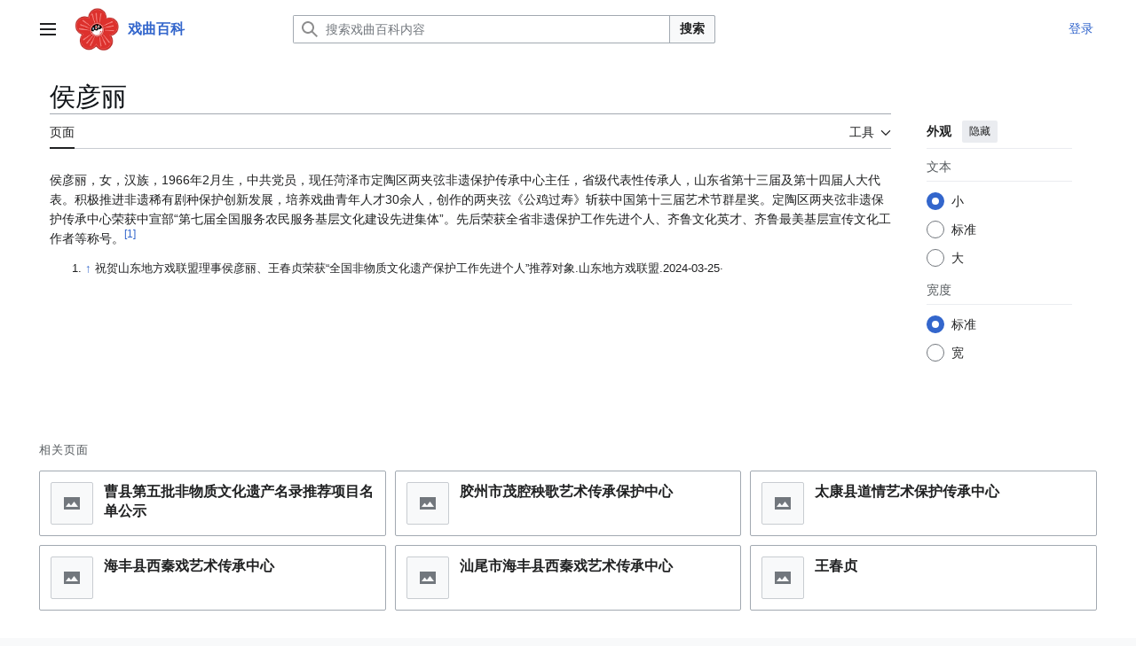

--- FILE ---
content_type: text/html; charset=UTF-8
request_url: https://wiki66.com/%E4%BE%AF%E5%BD%A6%E4%B8%BD
body_size: 10000
content:
<!DOCTYPE html>
<html class="client-nojs vector-feature-language-in-header-enabled vector-feature-language-in-main-page-header-disabled vector-feature-sticky-header-disabled vector-feature-page-tools-pinned-disabled vector-feature-toc-pinned-clientpref-1 vector-feature-main-menu-pinned-disabled vector-feature-limited-width-clientpref-1 vector-feature-limited-width-content-enabled vector-feature-custom-font-size-clientpref-0 vector-feature-appearance-pinned-clientpref-1 vector-feature-night-mode-disabled skin-theme-clientpref-day vector-toc-not-available" lang="zh-Hans" dir="ltr">
<head>
<meta charset="UTF-8">
<title>侯彦丽 - 戏曲百科</title>
<script>(function(){var className="client-js vector-feature-language-in-header-enabled vector-feature-language-in-main-page-header-disabled vector-feature-sticky-header-disabled vector-feature-page-tools-pinned-disabled vector-feature-toc-pinned-clientpref-1 vector-feature-main-menu-pinned-disabled vector-feature-limited-width-clientpref-1 vector-feature-limited-width-content-enabled vector-feature-custom-font-size-clientpref-0 vector-feature-appearance-pinned-clientpref-1 vector-feature-night-mode-disabled skin-theme-clientpref-day vector-toc-not-available";var cookie=document.cookie.match(/(?:^|; )wiki66mwclientpreferences=([^;]+)/);if(cookie){cookie[1].split('%2C').forEach(function(pref){className=className.replace(new RegExp('(^| )'+pref.replace(/-clientpref-\w+$|[^\w-]+/g,'')+'-clientpref-\\w+( |$)'),'$1'+pref+'$2');});}document.documentElement.className=className;}());RLCONF={"wgBreakFrames":false,"wgSeparatorTransformTable":["",""],"wgDigitTransformTable":["",""],"wgDefaultDateFormat":"zh","wgMonthNames":["","1月","2月","3月","4月","5月","6月","7月","8月","9月","10月","11月","12月"],"wgRequestId":"5470bf1a582ea4c09bce08fc","wgCanonicalNamespace":"","wgCanonicalSpecialPageName":false,"wgNamespaceNumber":0,"wgPageName":"侯彦丽","wgTitle":"侯彦丽","wgCurRevisionId":141223,"wgRevisionId":141223,"wgArticleId":53906,"wgIsArticle":true,"wgIsRedirect":false,"wgAction":"view","wgUserName":null,"wgUserGroups":["*"],"wgCategories":[],"wgPageViewLanguage":"zh-hans","wgPageContentLanguage":"zh-hans","wgPageContentModel":"wikitext","wgRelevantPageName":"侯彦丽","wgRelevantArticleId":53906,"wgIsProbablyEditable":false,"wgRelevantPageIsProbablyEditable":false,"wgRestrictionEdit":[],"wgRestrictionMove":[],"VEForAllToolbarNormal":[{"header":"visualeditor-toolbar-paragraph-format","title":"visualeditor-toolbar-format-tooltip","type":"menu","include":{"group":"format"},"promote":["paragraph"],"demote":["preformatted","blockquote"]},{"header":"visualeditor-toolbar-text-style","title":"visualeditor-toolbar-style-tooltip","include":["bold","italic","moreTextStyle"]},{"include":["link"]},{"header":"visualeditor-toolbar-structure","title":"visualeditor-toolbar-structure","type":"list","icon":"listBullet","include":{"group":"structure"},"demote":["outdent","indent"]},{"header":"visualeditor-toolbar-insert","title":"visualeditor-toolbar-insert","type":"list","icon":"add","label":"","include":["insertTable","specialCharacter","warningblock","preformatted","infoblock","ideablock","dontblock","pinblock"]}],"VEForAllToolbarWide":[{"header":"visualeditor-toolbar-paragraph-format","title":"visualeditor-toolbar-format-tooltip","type":"menu","include":{"group":"format"},"promote":["paragraph"],"demote":["preformatted","blockquote"]},{"header":"visualeditor-toolbar-text-style","title":"visualeditor-toolbar-style-tooltip","include":["bold","italic","moreTextStyle"]},{"include":["link"]},{"header":"visualeditor-toolbar-structure","title":"visualeditor-toolbar-structure","type":"list","icon":"listBullet","include":{"group":"structure"},"demote":["outdent","indent"]},{"header":"visualeditor-toolbar-insert","title":"visualeditor-toolbar-insert","type":"list","icon":"add","label":"","include":["media","insertTable","specialCharacter","warningblock","preformatted","infoblock","ideablock","dontblock","pinblock"]}],"wgPageFormsTargetName":null,"wgPageFormsAutocompleteValues":[],"wgPageFormsAutocompleteOnAllChars":false,"wgPageFormsFieldProperties":[],"wgPageFormsCargoFields":[],"wgPageFormsDependentFields":[],"wgPageFormsCalendarValues":[],"wgPageFormsCalendarParams":[],"wgPageFormsCalendarHTML":null,"wgPageFormsGridValues":[],"wgPageFormsGridParams":[],"wgPageFormsContLangYes":null,"wgPageFormsContLangNo":null,"wgPageFormsContLangMonths":[],"wgPageFormsHeightForMinimizingInstances":800,"wgPageFormsDelayReload":false,"wgPageFormsShowOnSelect":[],"wgPageFormsScriptPath":"/extensions/PageForms","edgValues":[],"wgPageFormsEDSettings":null,"wgAmericanDates":false,"wgPopupsFlags":0,"wgVisualEditor":{"pageLanguageCode":"zh-Hans","pageLanguageDir":"ltr","pageVariantFallbacks":"zh-hans"},"wgMFDisplayWikibaseDescriptions":{"search":false,"watchlist":false,"tagline":false},"wgCiteReferencePreviewsActive":true,"wgMediaViewerOnClick":true,"wgMediaViewerEnabledByDefault":true,"wgRelatedArticlesCompat":[],"VEForAll":{"VisualEditorEnable":1},"wgEditSubmitButtonLabelPublish":false};
RLSTATE={"site.styles":"ready","user.styles":"ready","user":"ready","user.options":"loading","ext.cite.styles":"ready","skins.vector.search.codex.styles":"ready","skins.vector.styles":"ready","skins.vector.icons":"ready","ext.relatedArticles.styles":"ready","ext.visualEditor.desktopArticleTarget.noscript":"ready"};RLPAGEMODULES=["ext.smw.styles","ext.cite.ux-enhancements","smw.entityexaminer","site","mediawiki.page.ready","skins.vector.js","ext.veforall.core.desktop","ext.popups","ext.relatedArticles.readMore.bootstrap","ext.visualEditor.desktopArticleTarget.init","ext.visualEditor.targetLoader","ext.gadget.NavFrame","ext.gadget.collapsibleTables","ext.smw.purge"];</script>
<script>(RLQ=window.RLQ||[]).push(function(){mw.loader.impl(function(){return["user.options@12s5i",function($,jQuery,require,module){mw.user.tokens.set({"patrolToken":"+\\","watchToken":"+\\","csrfToken":"+\\"});
}];});});</script>
<link rel="stylesheet" href="/load.php?lang=zh-hans&amp;modules=ext.cite.styles%7Cext.relatedArticles.styles%7Cext.visualEditor.desktopArticleTarget.noscript%7Cskins.vector.icons%2Cstyles%7Cskins.vector.search.codex.styles&amp;only=styles&amp;skin=vector-2022">
<script async="" src="/load.php?lang=zh-hans&amp;modules=startup&amp;only=scripts&amp;raw=1&amp;skin=vector-2022"></script>
<style>#mw-indicator-mw-helplink {display:none;}</style>
<meta name="ResourceLoaderDynamicStyles" content="">
<link rel="stylesheet" href="/load.php?lang=zh-hans&amp;modules=site.styles&amp;only=styles&amp;skin=vector-2022">
<meta name="generator" content="MediaWiki 1.43.6">
<meta name="robots" content="max-image-preview:standard">
<meta name="format-detection" content="telephone=no">
<meta name="twitter:card" content="summary_large_image">
<meta name="viewport" content="width=1120">
<link rel="alternate" type="application/rdf+xml" title="侯彦丽" href="/index.php?title=%E7%89%B9%E6%AE%8A:%E5%AF%BC%E5%87%BARDF&amp;xmlmime=rdf">
<link rel="search" type="application/opensearchdescription+xml" href="/rest.php/v1/search" title="戏曲百科 (zh-hans)">
<link rel="EditURI" type="application/rsd+xml" href="https://wiki66.com/api.php?action=rsd">
<link rel="alternate" type="application/atom+xml" title="戏曲百科的Atom订阅" href="/index.php?title=%E7%89%B9%E6%AE%8A:%E6%9C%80%E8%BF%91%E6%9B%B4%E6%94%B9&amp;feed=atom">
<script>
var _hmt = _hmt || [];
(function() {
  var hm = document.createElement("script");
  hm.src = "https://hm.baidu.com/hm.js?ec8401cd3c8ffee01e7ce463a6acc532";
  var s = document.getElementsByTagName("script")[0]; 
  s.parentNode.insertBefore(hm, s);
})();
</script>
<script charset="UTF-8" id="LA_COLLECT" src="//sdk.51.la/js-sdk-pro.min.js"></script>
<script>LA.init({id: "JXdCoapFGH0Yj3CT",ck: "JXdCoapFGH0Yj3CT"})</script>
<script src="https://sdk.51.la/perf/js-sdk-perf.min.js" crossorigin="anonymous"></script>
<script>
  new LingQue.Monitor().init({id:"Jhpng2b3S90DMiWx"});
</script>
<meta property="og:title" content="侯彦丽">
<meta property="og:site_name" content="戏曲百科">
<meta property="og:url" content="https://wiki66.com/%E4%BE%AF%E5%BD%A6%E4%B8%BD">
<meta property="og:image" content="https://wiki66.com/images/xiqu/b/bc/Wiki.png?version=59e975f379b6b6bc68f6ddddf0dd9604">
<meta property="og:image:width" content="135">
<meta property="og:image:height" content="135">
<meta property="article:modified_time" content="2024-03-25T04:08:23Z">
<meta property="article:published_time" content="2024-03-25T04:08:23Z">
<script type="application/ld+json">{"@context":"http:\/\/schema.org","@type":"Article","name":"\u4faf\u5f66\u4e3d - \u620f\u66f2\u767e\u79d1","headline":"\u4faf\u5f66\u4e3d - \u620f\u66f2\u767e\u79d1","mainEntityOfPage":"\u4faf\u5f66\u4e3d","identifier":"https:\/\/wiki66.com\/%E4%BE%AF%E5%BD%A6%E4%B8%BD","url":"https:\/\/wiki66.com\/%E4%BE%AF%E5%BD%A6%E4%B8%BD","dateModified":"2024-03-25T04:08:23Z","datePublished":"2024-03-25T04:08:23Z","image":{"@type":"ImageObject","url":"https:\/\/wiki66.com\/images\/xiqu\/b\/bc\/Wiki.png?version=59e975f379b6b6bc68f6ddddf0dd9604","width":135,"height":135},"author":{"@type":"Organization","name":"\u620f\u66f2\u767e\u79d1","url":"https:\/\/wiki66.com","logo":{"@type":"ImageObject","url":"https:\/\/wiki66.com\/apple-touch-icon.png","caption":"\u620f\u66f2\u767e\u79d1"}},"publisher":{"@type":"Organization","name":"\u620f\u66f2\u767e\u79d1","url":"https:\/\/wiki66.com","logo":{"@type":"ImageObject","url":"https:\/\/wiki66.com\/apple-touch-icon.png","caption":"\u620f\u66f2\u767e\u79d1"}},"potentialAction":{"@type":"SearchAction","target":"https:\/\/wiki66.com\/index.php?title=%E7%89%B9%E6%AE%8A:Search&search={search_term}","query-input":"required name=search_term"}}</script>
</head>
<body class="skin--responsive skin-vector skin-vector-search-vue mediawiki ltr sitedir-ltr mw-hide-empty-elt ns-0 ns-subject page-侯彦丽 rootpage-侯彦丽 skin-vector-2022 action-view"><a class="mw-jump-link" href="#bodyContent">跳转到内容</a>
<div class="vector-header-container">
	<header class="vector-header mw-header">
		<div class="vector-header-start">
			<nav class="vector-main-menu-landmark" aria-label="站点">
				
<div id="vector-main-menu-dropdown" class="vector-dropdown vector-main-menu-dropdown vector-button-flush-left vector-button-flush-right"  >
	<input type="checkbox" id="vector-main-menu-dropdown-checkbox" role="button" aria-haspopup="true" data-event-name="ui.dropdown-vector-main-menu-dropdown" class="vector-dropdown-checkbox "  aria-label="主菜单"  >
	<label id="vector-main-menu-dropdown-label" for="vector-main-menu-dropdown-checkbox" class="vector-dropdown-label cdx-button cdx-button--fake-button cdx-button--fake-button--enabled cdx-button--weight-quiet cdx-button--icon-only " aria-hidden="true"  ><span class="vector-icon mw-ui-icon-menu mw-ui-icon-wikimedia-menu"></span>

<span class="vector-dropdown-label-text">主菜单</span>
	</label>
	<div class="vector-dropdown-content">


				<div id="vector-main-menu-unpinned-container" class="vector-unpinned-container">
		
<div id="vector-main-menu" class="vector-main-menu vector-pinnable-element">
	<div
	class="vector-pinnable-header vector-main-menu-pinnable-header vector-pinnable-header-unpinned"
	data-feature-name="main-menu-pinned"
	data-pinnable-element-id="vector-main-menu"
	data-pinned-container-id="vector-main-menu-pinned-container"
	data-unpinned-container-id="vector-main-menu-unpinned-container"
>
	<div class="vector-pinnable-header-label">主菜单</div>
	<button class="vector-pinnable-header-toggle-button vector-pinnable-header-pin-button" data-event-name="pinnable-header.vector-main-menu.pin">移至侧栏</button>
	<button class="vector-pinnable-header-toggle-button vector-pinnable-header-unpin-button" data-event-name="pinnable-header.vector-main-menu.unpin">隐藏</button>
</div>

	
<div id="p-网站导航" class="vector-menu mw-portlet mw-portlet-网站导航"  >
	<div class="vector-menu-heading">
		网站导航
	</div>
	<div class="vector-menu-content">
		
		<ul class="vector-menu-content-list">
			
			<li id="n-网站首页" class="mw-list-item"><a href="/%E9%A6%96%E9%A1%B5"><span>网站首页</span></a></li><li id="n-recentchanges" class="mw-list-item"><a href="/%E7%89%B9%E6%AE%8A:%E6%9C%80%E8%BF%91%E6%9B%B4%E6%94%B9" title="本wiki的最近更改列表​[r]" accesskey="r"><span>最近更改</span></a></li><li id="n-randompage" class="mw-list-item"><a href="/%E7%89%B9%E6%AE%8A:%E9%9A%8F%E6%9C%BA" title="随机加载页面​[x]" accesskey="x"><span>随机页面</span></a></li><li id="n-表单起始" class="mw-list-item"><a href="/%E8%A1%A8%E5%8D%95%E8%B5%B7%E5%A7%8B"><span>表单起始</span></a></li>
		</ul>
		
	</div>
</div>

	
	
<div id="p-网站分类" class="vector-menu mw-portlet mw-portlet-网站分类"  >
	<div class="vector-menu-heading">
		网站分类
	</div>
	<div class="vector-menu-content">
		
		<ul class="vector-menu-content-list">
			
			<li id="n-戏曲剧种" class="mw-list-item"><a href="/%E5%88%86%E7%B1%BB:%E6%88%8F%E6%9B%B2%E5%89%A7%E7%A7%8D"><span>戏曲剧种</span></a></li><li id="n-戏曲演员" class="mw-list-item"><a href="/%E5%88%86%E7%B1%BB:%E6%88%8F%E6%9B%B2%E6%BC%94%E5%91%98"><span>戏曲演员</span></a></li><li id="n-戏曲剧目" class="mw-list-item"><a href="/%E5%88%86%E7%B1%BB:%E6%88%8F%E6%9B%B2%E5%89%A7%E7%9B%AE"><span>戏曲剧目</span></a></li><li id="n-戏曲剧团" class="mw-list-item"><a href="/%E5%88%86%E7%B1%BB:%E6%88%8F%E6%9B%B2%E5%89%A7%E5%9B%A2"><span>戏曲剧团</span></a></li><li id="n-戏曲活动" class="mw-list-item"><a href="/%E5%88%86%E7%B1%BB:%E6%88%8F%E6%9B%B2%E6%B4%BB%E5%8A%A8"><span>戏曲活动</span></a></li><li id="n-戏曲名词" class="mw-list-item"><a href="/%E5%88%86%E7%B1%BB:%E6%88%8F%E6%9B%B2%E5%90%8D%E8%AF%8D"><span>戏曲名词</span></a></li>
		</ul>
		
	</div>
</div>

</div>

				</div>

	</div>
</div>

		</nav>
			
<a href="/%E9%A6%96%E9%A1%B5" class="mw-logo">
	<img class="mw-logo-icon" src="/apple-touch-icon.png" alt="" aria-hidden="true" height="50" width="50">
	<span class="mw-logo-container skin-invert">
		<strong class="mw-logo-wordmark">戏曲百科</strong>
	</span>
</a>

		</div>
		<div class="vector-header-end">
			
<div id="p-search" role="search" class="vector-search-box-vue  vector-search-box-collapses vector-search-box-show-thumbnail vector-search-box-auto-expand-width vector-search-box">
	<a href="/%E7%89%B9%E6%AE%8A:%E6%90%9C%E7%B4%A2" class="cdx-button cdx-button--fake-button cdx-button--fake-button--enabled cdx-button--weight-quiet cdx-button--icon-only search-toggle" title="搜索戏曲百科内容​[f]" accesskey="f"><span class="vector-icon mw-ui-icon-search mw-ui-icon-wikimedia-search"></span>

<span>搜索</span>
	</a>
	<div class="vector-typeahead-search-container">
		<div class="cdx-typeahead-search cdx-typeahead-search--show-thumbnail cdx-typeahead-search--auto-expand-width">
			<form action="/index.php" id="searchform" class="cdx-search-input cdx-search-input--has-end-button">
				<div id="simpleSearch" class="cdx-search-input__input-wrapper"  data-search-loc="header-moved">
					<div class="cdx-text-input cdx-text-input--has-start-icon">
						<input
							class="cdx-text-input__input"
							 type="search" name="search" placeholder="搜索戏曲百科内容" aria-label="搜索戏曲百科内容" autocapitalize="sentences" title="搜索戏曲百科内容​[f]" accesskey="f" id="searchInput"
							>
						<span class="cdx-text-input__icon cdx-text-input__start-icon"></span>
					</div>
					<input type="hidden" name="title" value="特殊:搜索">
				</div>
				<button class="cdx-button cdx-search-input__end-button">搜索</button>
			</form>
		</div>
	</div>
</div>

			<nav class="vector-user-links vector-user-links-wide" aria-label="个人工具">
	<div class="vector-user-links-main">
	
<div id="p-vector-user-menu-preferences" class="vector-menu mw-portlet emptyPortlet"  >
	<div class="vector-menu-content">
		
		<ul class="vector-menu-content-list">
			
			
		</ul>
		
	</div>
</div>

	
<div id="p-vector-user-menu-userpage" class="vector-menu mw-portlet emptyPortlet"  >
	<div class="vector-menu-content">
		
		<ul class="vector-menu-content-list">
			
			
		</ul>
		
	</div>
</div>

	<nav class="vector-appearance-landmark" aria-label="外观">
		
<div id="vector-appearance-dropdown" class="vector-dropdown "  title="更改页面字体大小、宽度和颜色的外观" >
	<input type="checkbox" id="vector-appearance-dropdown-checkbox" role="button" aria-haspopup="true" data-event-name="ui.dropdown-vector-appearance-dropdown" class="vector-dropdown-checkbox "  aria-label="外观"  >
	<label id="vector-appearance-dropdown-label" for="vector-appearance-dropdown-checkbox" class="vector-dropdown-label cdx-button cdx-button--fake-button cdx-button--fake-button--enabled cdx-button--weight-quiet cdx-button--icon-only " aria-hidden="true"  ><span class="vector-icon mw-ui-icon-appearance mw-ui-icon-wikimedia-appearance"></span>

<span class="vector-dropdown-label-text">外观</span>
	</label>
	<div class="vector-dropdown-content">


			<div id="vector-appearance-unpinned-container" class="vector-unpinned-container">
				
			</div>
		
	</div>
</div>

	</nav>
	
<div id="p-vector-user-menu-notifications" class="vector-menu mw-portlet emptyPortlet"  >
	<div class="vector-menu-content">
		
		<ul class="vector-menu-content-list">
			
			
		</ul>
		
	</div>
</div>

	
<div id="p-vector-user-menu-overflow" class="vector-menu mw-portlet"  >
	<div class="vector-menu-content">
		
		<ul class="vector-menu-content-list">
			<li id="pt-login-2" class="user-links-collapsible-item mw-list-item user-links-collapsible-item"><a data-mw="interface" href="/index.php?title=%E7%89%B9%E6%AE%8A:%E7%94%A8%E6%88%B7%E7%99%BB%E5%BD%95&amp;returnto=%E4%BE%AF%E5%BD%A6%E4%B8%BD" title="我们推荐您登录，但这不是强制性的​[o]" accesskey="o" class=""><span>登录</span></a>
</li>

			
		</ul>
		
	</div>
</div>

	</div>
	
<div id="vector-user-links-dropdown" class="vector-dropdown vector-user-menu vector-button-flush-right vector-user-menu-logged-out user-links-collapsible-item"  title="更多选项" >
	<input type="checkbox" id="vector-user-links-dropdown-checkbox" role="button" aria-haspopup="true" data-event-name="ui.dropdown-vector-user-links-dropdown" class="vector-dropdown-checkbox "  aria-label="个人工具"  >
	<label id="vector-user-links-dropdown-label" for="vector-user-links-dropdown-checkbox" class="vector-dropdown-label cdx-button cdx-button--fake-button cdx-button--fake-button--enabled cdx-button--weight-quiet cdx-button--icon-only " aria-hidden="true"  ><span class="vector-icon mw-ui-icon-ellipsis mw-ui-icon-wikimedia-ellipsis"></span>

<span class="vector-dropdown-label-text">个人工具</span>
	</label>
	<div class="vector-dropdown-content">


		
<div id="p-personal" class="vector-menu mw-portlet mw-portlet-personal user-links-collapsible-item"  title="用户菜单" >
	<div class="vector-menu-content">
		
		<ul class="vector-menu-content-list">
			
			<li id="pt-login" class="user-links-collapsible-item mw-list-item"><a href="/index.php?title=%E7%89%B9%E6%AE%8A:%E7%94%A8%E6%88%B7%E7%99%BB%E5%BD%95&amp;returnto=%E4%BE%AF%E5%BD%A6%E4%B8%BD" title="我们推荐您登录，但这不是强制性的​[o]" accesskey="o"><span class="vector-icon mw-ui-icon-logIn mw-ui-icon-wikimedia-logIn"></span> <span>登录</span></a></li>
		</ul>
		
	</div>
</div>

	
	</div>
</div>

</nav>

		</div>
	</header>
</div>
<div class="mw-page-container">
	<div class="mw-page-container-inner">
		<div class="vector-sitenotice-container">
			<div id="siteNotice"><script></script></div>
		</div>
		<div class="vector-column-start">
			<div class="vector-main-menu-container">
		<div id="mw-navigation">
			<nav id="mw-panel" class="vector-main-menu-landmark" aria-label="站点">
				<div id="vector-main-menu-pinned-container" class="vector-pinned-container">
				
				</div>
		</nav>
		</div>
	</div>
</div>
		<div class="mw-content-container">
			<main id="content" class="mw-body">
				<header class="mw-body-header vector-page-titlebar">
					<h1 id="firstHeading" class="firstHeading mw-first-heading"><span class="mw-page-title-main">侯彦丽</span></h1>
				</header>
				<div class="vector-page-toolbar">
					<div class="vector-page-toolbar-container">
						<div id="left-navigation">
							<nav aria-label="命名空间">
								
<div id="p-associated-pages" class="vector-menu vector-menu-tabs mw-portlet mw-portlet-associated-pages"  >
	<div class="vector-menu-content">
		
		<ul class="vector-menu-content-list">
			
			<li id="ca-nstab-main" class="selected vector-tab-noicon mw-list-item"><a href="/%E4%BE%AF%E5%BD%A6%E4%B8%BD" title="查看内容页面​[c]" accesskey="c"><span>页面</span></a></li><li id="ca-talk" class="new vector-tab-noicon mw-list-item"><a href="/index.php?title=%E8%AE%A8%E8%AE%BA:%E4%BE%AF%E5%BD%A6%E4%B8%BD&amp;action=edit&amp;redlink=1" rel="discussion" class="new" title="有关内容页面的讨论（页面不存在）​[t]" accesskey="t"><span>讨论</span></a></li>
		</ul>
		
	</div>
</div>

								
<div id="vector-variants-dropdown" class="vector-dropdown emptyPortlet"  >
	<input type="checkbox" id="vector-variants-dropdown-checkbox" role="button" aria-haspopup="true" data-event-name="ui.dropdown-vector-variants-dropdown" class="vector-dropdown-checkbox " aria-label="更改语言变体"   >
	<label id="vector-variants-dropdown-label" for="vector-variants-dropdown-checkbox" class="vector-dropdown-label cdx-button cdx-button--fake-button cdx-button--fake-button--enabled cdx-button--weight-quiet" aria-hidden="true"  ><span class="vector-dropdown-label-text">简体中文</span>
	</label>
	<div class="vector-dropdown-content">


					
<div id="p-variants" class="vector-menu mw-portlet mw-portlet-variants emptyPortlet"  >
	<div class="vector-menu-content">
		
		<ul class="vector-menu-content-list">
			
			
		</ul>
		
	</div>
</div>

				
	</div>
</div>

							</nav>
						</div>
						<div id="right-navigation" class="vector-collapsible">
							<nav aria-label="查看">
								
<div id="p-views" class="vector-menu vector-menu-tabs mw-portlet mw-portlet-views"  >
	<div class="vector-menu-content">
		
		<ul class="vector-menu-content-list">
			
			<li id="ca-view" class="selected vector-tab-noicon mw-list-item"><a href="/%E4%BE%AF%E5%BD%A6%E4%B8%BD"><span>阅读</span></a></li><li id="ca-viewsource" class="vector-tab-noicon mw-list-item"><a href="/index.php?title=%E4%BE%AF%E5%BD%A6%E4%B8%BD&amp;action=edit" title="本页面受到保护。&#10;您可以查看其源代码​[e]" accesskey="e"><span>查看源代码</span></a></li><li id="ca-history" class="vector-tab-noicon mw-list-item"><a href="/index.php?title=%E4%BE%AF%E5%BD%A6%E4%B8%BD&amp;action=history" title="该页面过去的修订​[h]" accesskey="h"><span>查看历史</span></a></li>
		</ul>
		
	</div>
</div>

							</nav>
				
							<nav class="vector-page-tools-landmark" aria-label="页面工具">
								
<div id="vector-page-tools-dropdown" class="vector-dropdown vector-page-tools-dropdown"  >
	<input type="checkbox" id="vector-page-tools-dropdown-checkbox" role="button" aria-haspopup="true" data-event-name="ui.dropdown-vector-page-tools-dropdown" class="vector-dropdown-checkbox "  aria-label="工具"  >
	<label id="vector-page-tools-dropdown-label" for="vector-page-tools-dropdown-checkbox" class="vector-dropdown-label cdx-button cdx-button--fake-button cdx-button--fake-button--enabled cdx-button--weight-quiet" aria-hidden="true"  ><span class="vector-dropdown-label-text">工具</span>
	</label>
	<div class="vector-dropdown-content">


									<div id="vector-page-tools-unpinned-container" class="vector-unpinned-container">
						
<div id="vector-page-tools" class="vector-page-tools vector-pinnable-element">
	<div
	class="vector-pinnable-header vector-page-tools-pinnable-header vector-pinnable-header-unpinned"
	data-feature-name="page-tools-pinned"
	data-pinnable-element-id="vector-page-tools"
	data-pinned-container-id="vector-page-tools-pinned-container"
	data-unpinned-container-id="vector-page-tools-unpinned-container"
>
	<div class="vector-pinnable-header-label">工具</div>
	<button class="vector-pinnable-header-toggle-button vector-pinnable-header-pin-button" data-event-name="pinnable-header.vector-page-tools.pin">移至侧栏</button>
	<button class="vector-pinnable-header-toggle-button vector-pinnable-header-unpin-button" data-event-name="pinnable-header.vector-page-tools.unpin">隐藏</button>
</div>

	
<div id="p-cactions" class="vector-menu mw-portlet mw-portlet-cactions vector-has-collapsible-items"  title="更多选项" >
	<div class="vector-menu-heading">
		操作
	</div>
	<div class="vector-menu-content">
		
		<ul class="vector-menu-content-list">
			
			<li id="ca-more-view" class="selected vector-more-collapsible-item mw-list-item"><a href="/%E4%BE%AF%E5%BD%A6%E4%B8%BD"><span>阅读</span></a></li><li id="ca-more-viewsource" class="vector-more-collapsible-item mw-list-item"><a href="/index.php?title=%E4%BE%AF%E5%BD%A6%E4%B8%BD&amp;action=edit"><span>查看源代码</span></a></li><li id="ca-more-history" class="vector-more-collapsible-item mw-list-item"><a href="/index.php?title=%E4%BE%AF%E5%BD%A6%E4%B8%BD&amp;action=history"><span>查看历史</span></a></li><li id="ca-purge" class="is-disabled mw-list-item"><a href="/index.php?title=%E4%BE%AF%E5%BD%A6%E4%B8%BD&amp;action=purge"><span>刷新</span></a></li>
		</ul>
		
	</div>
</div>

<div id="p-tb" class="vector-menu mw-portlet mw-portlet-tb"  >
	<div class="vector-menu-heading">
		常规
	</div>
	<div class="vector-menu-content">
		
		<ul class="vector-menu-content-list">
			
			<li id="t-whatlinkshere" class="mw-list-item"><a href="/%E7%89%B9%E6%AE%8A:%E9%93%BE%E5%85%A5%E9%A1%B5%E9%9D%A2/%E4%BE%AF%E5%BD%A6%E4%B8%BD" title="所有链接至本页面的wiki页面列表​[j]" accesskey="j"><span>链入页面</span></a></li><li id="t-recentchangeslinked" class="mw-list-item"><a href="/%E7%89%B9%E6%AE%8A:%E6%9C%80%E8%BF%91%E9%93%BE%E5%87%BA%E6%9B%B4%E6%94%B9/%E4%BE%AF%E5%BD%A6%E4%B8%BD" rel="nofollow" title="链自本页的页面的最近更改​[k]" accesskey="k"><span>相关更改</span></a></li><li id="t-specialpages" class="mw-list-item"><a href="/%E7%89%B9%E6%AE%8A:%E7%89%B9%E6%AE%8A%E9%A1%B5%E9%9D%A2" title="所有特殊页面的列表​[q]" accesskey="q"><span>特殊页面</span></a></li><li id="t-print" class="mw-list-item"><a href="javascript:print();" rel="alternate" title="本页面的可打印版本​[p]" accesskey="p"><span>打印版本</span></a></li><li id="t-permalink" class="mw-list-item"><a href="/index.php?title=%E4%BE%AF%E5%BD%A6%E4%B8%BD&amp;oldid=141223" title="此页面该修订版本的固定链接"><span>固定链接</span></a></li><li id="t-info" class="mw-list-item"><a href="/index.php?title=%E4%BE%AF%E5%BD%A6%E4%B8%BD&amp;action=info" title="关于此页面的更多信息"><span>页面信息</span></a></li>
		</ul>
		
	</div>
</div>

</div>

									</div>
				
	</div>
</div>

							</nav>
						</div>
					</div>
				</div>
				<div class="vector-column-end">
					<div class="vector-sticky-pinned-container">
						<nav class="vector-page-tools-landmark" aria-label="页面工具">
							<div id="vector-page-tools-pinned-container" class="vector-pinned-container">
				
							</div>
		</nav>
						<nav class="vector-appearance-landmark" aria-label="外观">
							<div id="vector-appearance-pinned-container" class="vector-pinned-container">
				<div id="vector-appearance" class="vector-appearance vector-pinnable-element">
	<div
	class="vector-pinnable-header vector-appearance-pinnable-header vector-pinnable-header-pinned"
	data-feature-name="appearance-pinned"
	data-pinnable-element-id="vector-appearance"
	data-pinned-container-id="vector-appearance-pinned-container"
	data-unpinned-container-id="vector-appearance-unpinned-container"
>
	<div class="vector-pinnable-header-label">外观</div>
	<button class="vector-pinnable-header-toggle-button vector-pinnable-header-pin-button" data-event-name="pinnable-header.vector-appearance.pin">移至侧栏</button>
	<button class="vector-pinnable-header-toggle-button vector-pinnable-header-unpin-button" data-event-name="pinnable-header.vector-appearance.unpin">隐藏</button>
</div>


</div>

							</div>
		</nav>
					</div>
				</div>
				<div id="bodyContent" class="vector-body" aria-labelledby="firstHeading" data-mw-ve-target-container>
					<div class="vector-body-before-content">
							<div class="mw-indicators">
		<div id="mw-indicator-smw-entity-examiner" class="mw-indicator"><div class="smw-entity-examiner smw-indicator-vertical-bar-loader" data-subject="侯彦丽#0##" data-dir="ltr" data-uselang="" title="在后台运行检查器"></div></div>
		</div>

						<div id="siteSub" class="noprint">来自戏曲百科</div>
					</div>
					<div id="contentSub"><div id="mw-content-subtitle"></div></div>
					
					
					<div id="mw-content-text" class="mw-body-content"><div class="mw-content-ltr mw-parser-output" lang="zh-Hans" dir="ltr"><p>侯彦丽，女，汉族，1966年2月生，中共党员，现任菏泽市定陶区两夹弦非遗保护传承中心主任，省级代表性传承人，山东省第十三届及第十四届人大代表。积极推进非遗稀有剧种保护创新发展，培养戏曲青年人才30余人，创作的两夹弦《公鸡过寿》斩获中国第十三届艺术节群星奖。定陶区两夹弦非遗保护传承中心荣获中宣部“第七届全国服务农民服务基层文化建设先进集体”。先后荣获全省非遗保护工作先进个人、齐鲁文化英才、齐鲁最美基层宣传文化工作者等称号。<sup id="cite&#95;ref-1" class="reference"><a href="#cite_note-1"><span class="cite-bracket">&#91;</span>1<span class="cite-bracket">&#93;</span></a></sup>
</p>
<div class="mw-references-wrap"><ol class="references">
<li id="cite&#95;note-1"><span class="mw-cite-backlink"><a href="#cite_ref-1">↑</a></span> <span class="reference-text">祝贺山东地方戏联盟理事侯彦丽、王春贞荣获“全国非物质文化遗产保护工作先进个人”推荐对象.山东地方戏联盟.2024-03-25·</span>
</li>
</ol></div>
<!-- 
NewPP limit report
Cached time: 20260114152612
Cache expiry: 86400
Reduced expiry: false
Complications: []
[SMW] In‐text annotation parser time: 0 seconds
CPU time usage: 0.004 seconds
Real time usage: 0.004 seconds
Preprocessor visited node count: 36/1000000
Post‐expand include size: 359/2097152 bytes
Template argument size: 320/2097152 bytes
Highest expansion depth: 5/100
Expensive parser function count: 0/100
Unstrip recursion depth: 0/20
Unstrip post‐expand size: 155/5000000 bytes
-->
<!--
Transclusion expansion time report (%,ms,calls,template)
100.00%    0.676      1 模板:Cite_web
100.00%    0.676      1 -total
-->

<!-- Saved in parser cache with key wiki66:pcache:idhash:53906-0!canonical and timestamp 20260114152612 and revision id 141223. Rendering was triggered because: page-view
 -->
</div>
<div class="printfooter" data-nosnippet="">检索自“<a dir="ltr" href="https://wiki66.com/index.php?title=侯彦丽&amp;oldid=141223">https://wiki66.com/index.php?title=侯彦丽&amp;oldid=141223</a>”</div></div>
					<div id="catlinks" class="catlinks catlinks-allhidden" data-mw="interface"></div>
				</div>
			</main>
			<div id='mw-data-after-content'>
	<div class="read-more-container"></div>
</div>

		</div>
		<div class="mw-footer-container">
			
<footer id="footer" class="mw-footer" >
	<ul id="footer-info">
	<li id="footer-info-lastmod"> 本页面最后编辑于2024年3月25日 (星期一) 12:08。</li>
</ul>

	<ul id="footer-places">
	<li id="footer-places-privacy"><a href="/%E6%88%8F%E6%9B%B2%E7%99%BE%E7%A7%91:%E9%94%99%E8%AF%AF%E5%8F%8D%E9%A6%88">错误反馈</a></li>
	<li id="footer-places-about"><a href="/%E6%88%8F%E6%9B%B2%E7%99%BE%E7%A7%91:%E5%85%B3%E4%BA%8E">关于戏曲百科</a></li>
	<li id="footer-places-disclaimers"><a href="/%E6%88%8F%E6%9B%B2%E7%99%BE%E7%A7%91:%E4%B8%80%E8%88%AC%E5%85%8D%E8%B4%A3%E5%A3%B0%E6%98%8E">免责声明</a></li>
	<li id="footer-places-ICP_Number"><a href="https://beian.miit.gov.cn/">豫ICP备13003402号-1</a></li>
	<li id="footer-places-mobileview"><a href="https://wiki66.com/index.php?title=%E4%BE%AF%E5%BD%A6%E4%B8%BD&amp;mobileaction=toggle_view_mobile" class="noprint stopMobileRedirectToggle">手机版视图</a></li>
</ul>

	<ul id="footer-icons" class="noprint">
	<li id="footer-poweredbyico"><a href="https://www.mediawiki.org/" class="cdx-button cdx-button--fake-button cdx-button--size-large cdx-button--fake-button--enabled" target="_blank"><img src="/resources/assets/poweredby_mediawiki.svg" alt="Powered by MediaWiki" width="88" height="31" loading="lazy"></a></li>
	<li id="footer-poweredbysmwico"><a href="https://www.semantic-mediawiki.org/wiki/Semantic_MediaWiki" class="cdx-button cdx-button--fake-button cdx-button--size-large cdx-button--fake-button--enabled" target="_blank"><img src="/extensions/SemanticMediaWiki/res/smw/assets/logo_footer.svg" alt="Powered by Semantic MediaWiki" class="smw-footer" width="88" height="31" loading="lazy"></a></li>
</ul>

</footer>

		</div>
	</div> 
</div> 
<div class="vector-settings" id="p-dock-bottom">
	<ul></ul>
</div><script>(RLQ=window.RLQ||[]).push(function(){mw.config.set({"wgBackendResponseTime":87,"wgPageParseReport":{"smw":{"limitreport-intext-parsertime":0},"limitreport":{"cputime":"0.004","walltime":"0.004","ppvisitednodes":{"value":36,"limit":1000000},"postexpandincludesize":{"value":359,"limit":2097152},"templateargumentsize":{"value":320,"limit":2097152},"expansiondepth":{"value":5,"limit":100},"expensivefunctioncount":{"value":0,"limit":100},"unstrip-depth":{"value":0,"limit":20},"unstrip-size":{"value":155,"limit":5000000},"timingprofile":["100.00%    0.676      1 模板:Cite_web","100.00%    0.676      1 -total"]},"cachereport":{"timestamp":"20260114152612","ttl":86400,"transientcontent":false}}});});</script>
</body>
<!-- Cached 20260114152612 -->
</html>

--- FILE ---
content_type: text/css; charset=utf-8
request_url: https://wiki66.com/load.php?lang=zh-hans&modules=site.styles&only=styles&skin=vector-2022
body_size: 6421
content:
#ca-talk{display:none!important}#ca-history{display:none!important}#ca-viewsource{display:none!important}#ca-view{display:none!important}body.page-首页.action-view h1.firstHeading,body.page-Main_Page.action-submit h1.firstHeading{display:none}a.mw-selflink{font-weight:inherit}cite,dfn{font-style:inherit}ol.references,div.reflist{font-size:90%;margin-bottom:0.5em}div.reflist ol.references{font-size:100%}div.reflist ol.references,div.notelist ol.references{list-style-type:inherit}div.references-2column{-moz-column-count:2;column-count:2;font-size:90%}div.references-2column ol.references,div.references-2column div.reflist{font-size:100%}a[rel="mw:referencedBy"]::before{font-weight:bold;content:"^"}span[rel="mw:referencedBy"] > a::before{font-weight:bold;content:counter(mw-references,decimal) '.' counter(mw-ref-linkback,decimal)}span[rel="mw:referencedBy"]::before{content:"^ "}.client-js .mw-special-Watchlist #watchlist-message,.client-js .collapsible:not(.mw-made-collapsible).collapsed > tbody > tr:not(:first-child),.client-js .outercollapse .innercollapse.mw-collapsible:not(.mw-made-collapsible) > p,.client-js .outercollapse .innercollapse.mw-collapsible:not(.mw-made-collapsible) > table,.client-js .outercollapse .innercollapse.mw-collapsible:not(.mw-made-collapsible) > thead + tbody,.client-js .outercollapse .innercollapse.mw-collapsible:not(.mw-made-collapsible) tr:not(:first-child),.client-js .outercollapse .innercollapse.mw-collapsible:not(.mw-made-collapsible) .mw-collapsible-content,div.columns{margin-top:0.3em}div.columns dl,div.columns ol,div.columns ul{margin-top:0}div.columns li,div.columns dd dd{-webkit-column-break-inside:avoid;page-break-inside:avoid;break-inside:avoid-column}.nowrap,.nowraplinks a,.nowraplinks .selflink,span.texhtml,sup.reference a{white-space:nowrap}.wrap,.wraplinks a{white-space:normal}.hlist dl,.hlist ol,.hlist ul{margin:0}.hlist dd,.hlist dt,.hlist li{display:inline;margin:0}.hlist.inline,.hlist.inline dl,.hlist.inline ol,.hlist.inline ul,.hlist dl dl,.hlist dl ol,.hlist dl ul,.hlist ol dl,.hlist ol ol,.hlist ol ul,.hlist ul dl,.hlist ul ol,.hlist ul ul{display:inline}.hlist dt:after{content:" :"}.hlist dd:after,.hlist li:after{content:" · ";font-weight:bold}.hlist dd:last-child:after,.hlist dt:last-child:after,.hlist li:last-child:after{content:none}.hlist dl dl:before,.hlist ol ol:before,.hlist ul ul:before{content:"（"}.hlist dl dl:after,.hlist ol ol:after,.hlist ul ul:after{content:"）"}.hlist.hnum ol li{counter-increment:level1}.hlist.hnum ol li:before{content:counter(level1) " "}.hlist.hnum ol ol li{counter-increment:level2}.hlist.hnum ol ol li:before{content:counter(level2) " "}.plainlist ul{line-height:inherit;list-style:none none;margin:0}.plainlist ul li{margin-bottom:0}.same-bg{background:none }.notice{text-align:justify;margin:1em;padding:0.2em}#disambig{border-top:3px double var(--border-color-base,#a2a9b1);border-bottom:3px double var(--border-color-base,#a2a9b1)}#spoiler{border-top:2px solid var(--border-color-base,#a2a9b1);border-bottom:2px solid var(--border-color-base,#a2a9b1)}.infobox{border:1px solid #a2a9b1;border-spacing:3px;background-color:#f8f9fa;color:inherit;margin:0.5em 0 0.5em 1em;padding:0.2em;float:right;clear:right;font-size:88%;line-height:1.5em;width:22em}.infobox-header,.infobox-label,.infobox-above,.infobox-full-data,.infobox-data,.infobox-below,.infobox-subheader,.infobox-image,.infobox-navbar,.infobox th,.infobox td{vertical-align:top}.infobox-label,.infobox-data,.infobox th,.infobox td{text-align:left}.infobox .infobox-above,.infobox .infobox-title,.infobox caption{font-size:125%;font-weight:bold;text-align:center}.infobox-title,.infobox caption{padding:0.2em}.infobox .infobox-header,.infobox .infobox-subheader,.infobox .infobox-image,.infobox .infobox-full-data,.infobox .infobox-below{text-align:center}.infobox .infobox-navbar{text-align:right}.infobox.bordered{border-collapse:collapse}.infobox.bordered td,.infobox.bordered th{border:1px solid var(--border-color-base,#a2a9b1)}.infobox.bordered .borderless td,.infobox.bordered .borderless th{border:0}.infobox.sisterproject{width:20em;font-size:90%}.infobox.bordered .mergedtoprow td,.infobox.bordered .mergedtoprow th{border:0;border-top:1px solid var(--border-color-base,#a2a9b1);border-right:1px solid var(--border-color-base,#a2a9b1)}.infobox.bordered .mergedrow td,.infobox.bordered .mergedrow th{border:0;border-right:1px solid var(--border-color-base,#a2a9b1)}.infobox.geography{text-align:left;border-collapse:collapse;line-height:1.2em;font-size:90%}.infobox.geography td,.infobox.geography th{border-top:solid 1px var(--border-color-base,#a2a9b1);padding:0.4em 0.6em 0.4em 0.6em}.infobox.geography .mergedtoprow td,.infobox.geography .mergedtoprow th{border-top:solid 1px var(--border-color-base,#a2a9b1);padding:0.4em 0.6em 0.2em 0.6em}.infobox.geography .mergedrow td,.infobox.geography .mergedrow th{border:0;padding:0 0.6em 0.2em 0.6em}.infobox.geography .mergedbottomrow td,.infobox.geography .mergedbottomrow th{border-top:0;border-bottom:solid 1px var(--border-color-base,#a2a9b1);padding:0 0.6em 0.4em 0.6em}.infobox.geography .maptable td,.infobox.geography .maptable th{border:0;padding:0}.hiddenStructure{display:inline ! important;color:var(--color-destructive--hover,#f00);background-color:#0f0}.nounderlines a{text-decoration:none !important}.charboxblack a:link,.charboxblack a:hover,.charboxblack a:visited,.charboxblack a:active{color:black}.charboxsilver a:link,.charboxsilver a:hover,.charboxsilver a:visited,.charboxsilver a:active{color:silver}.charboxgray a:link,.charboxgray a:hover,.charboxgray a:visited,.charboxgray a:active{color:gray}.charboxwhite a:link,.charboxwhite a:hover,.charboxwhite a:visited,.charboxwhite a:active{color:white}.charboxmaroon a:link,.charboxmaroon a:hover,.charboxmaroon a:visited,.charboxmaroon a:active{color:maroon}.charboxred a:link,.charboxred a:hover,.charboxred a:visited,.charboxred a:active{color:red}.charboxpurple a:link,.charboxpurple a:hover,.charboxpurple a:visited,.charboxpurple a:active{color:purple}.charboxfuchsia a:link,.charboxfuchsia a:hover,.charboxfuchsia a:visited,.charboxfuchsia a:active{color:fuchsia}.charboxgreen a:link,.charboxgreen a:hover,.charboxgreen a:visited,.charboxgreen a:active{color:green}.charboxlime a:link,.charboxlime a:hover,.charboxlime a:visited,.charboxlime a:active{color:lime}.charboxolive a:link,.charboxolive a:hover,.charboxolive a:visited,.charboxolive a:active{color:olive}.charboxyellow a:link,.charboxyellow a:hover,.charboxyellow a:visited,.charboxyellow a:active{color:yellow}.charboxnavy a:link,.charboxnavy a:hover,.charboxnavy a:visited,.charboxnavy a:active{color:navy}.charboxblue a:link,.charboxblue a:hover,.charboxblue a:visited,.charboxblue a:active{color:blue}.charboxteal a:link,.charboxteal a:hover,.charboxteal a:visited,.charboxteal a:active{color:teal}.charboxaqua a:link,.charboxaqua a:hover,.charboxaqua a:visited,.charboxaqua a:active{color:aqua}#editpage-specialchars a{text-decoration:none}#editpage-specialchars a:hover{text-decoration:underline}.noedit .editsection,.noedit .mw-editsection{display:none}.messagebox{border:1px solid var(--border-color-base,#a2a9b1);background-color:var(--background-color-neutral-subtle,#f8f9fa);width:80%;margin:0 auto 1em auto;padding:.2em;display:inherit;color:inherit}.messagebox.merge{border:1px solid #c0b8cc;background-color:#f0e5ff;text-align:center}.messagebox.cleanup{border:1px solid #9f9fff;background-color:#efefff;text-align:center}.messagebox.standard-talk{border:1px solid #c0c090;background-color:#f8eaba}.messagebox.nested-talk{border:1px solid #c0c090;background-color:#f8eaba;width:100%;margin:2px 4px 2px 4px}.messagebox.small{width:238px;font-size:85%;float:right;clear:both;margin:0 0 1em 1em;line-height:1.25em}.messagebox.small-talk{width:238px;font-size:85%;float:right;clear:both;margin:0 0 1em 1em;line-height:1.25em;background:#f8f9fa}#bodyContent a[href$=".pdf"].external,#bodyContent a[href*=".pdf?"].external,#bodyContent a[href*=".pdf#"].external,#bodyContent a[href$=".PDF"].external,#bodyContent a[href*=".PDF?"].external,#bodyContent a[href*=".PDF#"].external{background:url(//upload.wikimedia.org/wikipedia/commons/4/4d/Icon_pdf_file.png) center right no-repeat;padding-right:16px}span.lanLabel{color:var(--color-placeholder,#72777d);padding-left:0.5em}tt span.minor{margin:0 -2px 0 -3px;font-size:12px}tt span.newpage{margin:0 1px 0 -6px;font-size:12px}tt span.bot{margin:0 -6px 0 1px;font-size:12px}div.user-block{padding:5px;border:1px solid var(--border-color-base,#a2a9b1);background-color:var(--background-color-warning-subtle,#FFEFD5);color:inherit}@media screen,handheld,projection{cite *.printonly{display:none}}th.mbox-text,td.mbox-text{border:none;padding:0.25em 0.9em;width:100%}td.mbox-image{border:none;padding:2px 0 2px 0.9em;text-align:center}td.mbox-imageright{border:none;padding:2px 0.9em 2px 0;text-align:center}td.mbox-empty-cell{border:none;padding:0px;width:1px}table.ambox{margin:0px 10%;border:1px solid #a2a9b1;border-left:10px solid #36c;background:#f8f9fa}table.ambox + table.ambox{margin-top:-1px}.ambox th.mbox-text,.ambox td.mbox-text{padding:0.25em 0.5em}.ambox td.mbox-image{padding:2px 0 2px 0.5em}.ambox td.mbox-imageright{padding:2px 0.5em 2px 0}table.ambox-notice{border-left:10px solid #36c}table.ambox-speedy{border-left:10px solid #b32424;background:#fee7e6}table.ambox-delete{border-left:10px solid #b32424}table.ambox-content{border-left:10px solid #f28500}table.ambox-style{border-left:10px solid #fc3}table.ambox-move{border-left:10px solid #9932cc}table.ambox-protection{border-left:10px solid #a2a9b1}table.cmbox{margin:3px 10%;border-collapse:collapse;border:1px solid #a2a9b1;background:#eaf3ff}table.cmbox-notice{background:#eaf3ff}table.cmbox-speedy{margin-top:4px;margin-bottom:4px;border:4px solid #b32424;background:#fee7e6}table.cmbox-delete{background:#fee7e6}table.cmbox-content{background:#FFE7CE}table.cmbox-style{background:#FFF9DB}table.cmbox-move{background:#E4D8FF}table.cmbox-protection{background:#EFEFE1}.mw-parser-output .ombox{margin:4px 0;border-collapse:collapse;border:1px solid #a2a9b1;background-color:var(--background-color-neutral-subtle,#f8f9fa);box-sizing:border-box;color:var(--color-base,#202122) }.mw-parser-output .ombox.mbox-small{font-size:88%;line-height:1.25em }.mw-parser-output .ombox-speedy{border:2px solid #b32424;background-color:#fee7e6 }.mw-parser-output .ombox-delete{border:2px solid #b32424 }.mw-parser-output .ombox-content{border:1px solid #f28500 }.mw-parser-output .ombox-style{border:1px solid #fc3 }.mw-parser-output .ombox-move{border:1px solid #9932cc }.mw-parser-output .ombox-protection{border:2px solid #a2a9b1 }.mw-parser-output .ombox .mbox-text{border:none;padding:0.25em 0.9em;width:100% }.mw-parser-output .ombox .mbox-image{border:none;padding:2px 0 2px 0.9em;text-align:center }.mw-parser-output .ombox .mbox-imageright{border:none;padding:2px 0.9em 2px 0;text-align:center }.mw-parser-output .ombox .mbox-empty-cell{border:none;padding:0;width:1px }.mw-parser-output .ombox .mbox-invalid-type{text-align:center }@media(min-width:720px){.mw-parser-output .ombox{margin:4px 10% }.mw-parser-output .ombox.mbox-small{clear:right;float:right;margin:4px 0 4px 1em;width:238px }}body.skin--responsive .mw-parser-output table.ombox img{max-width:none!important }html.skin-theme-clientpref-night .mw-parser-output .ombox-speedy{background-color:#310402 }@media(prefers-color-scheme:dark){html.skin-theme-clientpref-os .mw-parser-output .ombox-speedy{background-color:#310402 }}table.tmbox{margin:4px 10%;border-collapse:collapse;border:1px solid #c0c090;background:#f8eaba}.mediawiki .mbox-inside .tmbox{margin:2px 0;width:100%}.mbox-inside .tmbox.mbox-small{line-height:1.5em;font-size:100%}table.tmbox-speedy{border:2px solid #b32424;background:#fee7e6}table.tmbox-delete{border:2px solid #b32424}table.tmbox-content{border:2px solid #f28500}table.tmbox-style{border:2px solid #fc3}table.tmbox-move{border:2px solid #9932cc}table.tmbox-protection,table.tmbox-notice{border:1px solid #c0c090}table.dmbox{clear:both;margin:0.9em 1em;border-top:1px solid #ccc;border-bottom:1px solid #ccc;background:transparent;font-size:small}table.fmbox{clear:both;margin:0.2em 0;width:100%;border:1px solid #a2a9b1;background-color:var(--background-color-interactive-subtle,#f8f9fa)}table.fmbox-system{background-color:var(--background-color-interactive-subtle,#f8f9fa)}table.fmbox-warning{border:1px solid var(--border-color-error,#bb7070);background:var(--background-color-error-subtle,#ffdbdb)}table.fmbox-editnotice{background:transparent}div.mw-warning-with-logexcerpt,div.mw-lag-warn-high,div.mw-cascadeprotectedwarning,#mw-protect-cascadeon{clear:both;margin:0.2em 0;border:1px solid var(--border-color-error,#bb7070);background:var(--background-color-error-subtle,#ffdbdb);padding:0.25em 0.9em}div.noarticletext,div.fmbox-system{clear:both;margin:0.2em 0;border:1px solid var(--border-color-notice,#a2a9b1);background:var(--background-color-notice-subtle,#f8f9fa);padding:0.25em 0.9em}body.mediawiki table.mbox-small{clear:right;float:right;margin:4px 0 4px 1em;width:238px;font-size:88%;line-height:1.25em}body.mediawiki table.mbox-small-left{margin:4px 1em 4px 0;width:238px;border-collapse:collapse;font-size:88%;line-height:1.25em}.compact-ambox table.ambox{border:none;border-collapse:collapse;background:transparent;margin:0 0 0 1.6em !important;padding:0 !important;width:auto;display:block}body.mediawiki .compact-ambox table.mbox-small-left{font-size:100%;width:auto;margin:0}.compact-ambox table .mbox-text{padding:0 !important;margin:0 !important}.compact-ambox table .mbox-text-span{display:list-item;line-height:1.5em;list-style-type:square;list-style-image:url([data-uri])}.compact-ambox table .mbox-image,.compact-ambox table .mbox-imageright,.compact-ambox table .mbox-empty-cell{display:none}#siteNotice div{margin:0}#siteNotice{color:inherit}#mw-dismissable-notice{background:transparent}#wpSummary,#wpSummaryLabel,input#wpSummary,input.mw-summary{margin-top:0;margin-bottom:0}cite{font-style:normal}.transborder{border:solid var(--border-color-transparent,transparent)}.ns-14 .mw-content-ltr > div[dir=ltr]{clear:both}.template-facttext{background-color:var(--background-color-neutral,#eaecf0);color:inherit;margin:-.3em 0;padding:.3em 0}.sysop-show,.patroller-show,.templateeditor-show,.ipblock-exempt-grantor-show,.extendedconfirmed-show,.autoconfirmed-show,.user-show{display:none}.mw-summary-preset{display:inline;margin:0;padding:0}.mw-summary-preset-item{border-left:1px solid var(--border-color-base,#a2a9b1);display:inline-block;line-height:1.25em;margin:0.125em 0;padding:0 0.5em}.mw-summary-preset-item:first-child{border-left:medium none;padding-left:0.25em}.mw-summary-preset-item:last-child{padding-right:0.25em}#pagehistory li.not-patrolled{background-color:var(--background-color-warning-subtle,#FFA) !important}.noteTA{display:none}#footer ul li{font-size:small}.portal-column-left{float:left;width:50%}.portal-column-right{float:right;width:49%}.portal-column-left-wide{float:left;width:60%}.portal-column-right-narrow{float:right;width:39%}.portal-column-left-extra-wide{float:left;width:70%}.portal-column-right-extra-narrow{float:right;width:29%}@media only screen and (max-width:800px){.portal-column-left,.portal-column-right,.portal-column-left-wide,.portal-column-right-narrow,.portal-column-left-extra-wide,.portal-column-right-extra-narrow{float:inherit;width:inherit}}#mw-content-text:lang(zh-Hans) .zhwiki-lang-zh-hant,#mw-content-text:lang(zh-CN) .zhwiki-lang-zh-hant,#mw-content-text:lang(zh-MY) .zhwiki-lang-zh-hant,#mw-content-text:lang(zh-SG) .zhwiki-lang-zh-hant{display:none}#mw-content-text:lang(zh-Hant) .zhwiki-lang-zh-hans,#mw-content-text:lang(zh-HK) .zhwiki-lang-zh-hans,#mw-content-text:lang(zh-MO) .zhwiki-lang-zh-hans,#mw-content-text:lang(zh-TW) .zhwiki-lang-zh-hans{display:none}#interwiki-completelist{font-weight:bold}.tag-jimmy-bot-non-free{color:var(--color-error,red);font-size:1.143em}.wikitable.plainrowheaders th[scope=row]{font-weight:normal;text-align:left}.mw-newarticletext{padding:0 2.5em;border:solid 1px var(--border-color-base,#a2a9b1)}.mw-newarticletext .title{margin:1em 0;padding:0;color:var(--color-error,#d33);font-size:1.5em;border:none;text-align:center}.mw-newarticletext li{margin:0.4em 0}.mw-newarticletext .buttons{margin:1.5em 0;text-align:center}.mw-newarticletext .buttons a{margin:0.25em;display:inline-block}.mw-newarticletext .note{color:var(--color-placeholder,#72777d);font-size:87.5%}.mw-newarticletextanon{padding:0 2.5em;border:solid 1px var(--border-color-base,#a2a9b1)}.mw-newarticletextanon .title{margin:1em 0;padding:0;color:var(--color-error,#d33);font-size:1.5em;border:none;text-align:center}.mw-newarticletextanon li{margin:0.4em 0}.mw-newarticletextanon .buttons{margin:1.5em 0;text-align:center}.mw-newarticletextanon .buttons a{margin:0.25em;display:inline-block}.mw-newarticletextanon .note{color:var(--color-placeholder,#72777d);font-size:87.5%}.mw-history-editchangetags-button{display:none}.mw-log-editchangetags-button{display:none}pre,.mw-code,.mw-highlight{line-break:anywhere;white-space:pre-wrap;word-break:break-all}.fileinfo-paramfield{background:#ccf;text-align:right;padding-right:0.4em;width:15%;font-weight:bold}.mw-changeslist-src-mw-edit .unpatrolled{display:none}#mw-diff-ntitle4 .patrollink{display:none}#mw-content-text span.patrollink{display:none}.mw-diffPage-inlineToggle-container{white-space:nowrap}.mw-parser-output .mw-collapsible-toggle{font-weight:normal;text-align:right;padding-right:0.2em;padding-left:0.2em}.mw-collapsible-leftside-toggle .mw-collapsible-toggle{float:left;text-align:left}body.skin-minerva .mw-parser-output .ambox,body.skin-minerva .mw-parser-output table.ambox{display:block;margin:0}.client-js body.skin-minerva .mw-parser-output .ambox{cursor:pointer;width:auto;background:#f9f9f9 !important;color:#555;margin-bottom:1px}.client-js body.skin-minerva .mw-parser-output .ambox tbody{display:table;width:100%}.client-js body.skin-minerva .mw-parser-output .ambox .mbox-text-div,.client-js body.skin-minerva .mw-parser-output .ambox .mbox-text-span{display:block;max-height:3.3em;height:3.3em;overflow:hidden}.client-js body.skin-minerva .mw-parser-output .ambox div{margin:0 !important;padding:0 !important}.client-js body.skin-minerva .mw-parser-output .ambox td,.client-js body.skin-minerva .mw-parser-output .ambox div.mbox-text{position:relative;padding:8px 8px 8px 32px !important}.client-js body.skin-minerva .mw-parser-output .ambox td > div,.client-js body.skin-minerva .mw-parser-output .ambox div.mbox-text > div,.client-js body.skin-minerva .mw-parser-output .ambox td > span,.client-js body.skin-minerva .mw-parser-output .ambox div.mbox-text > span{font-size:0.8125rem}.client-js body.skin-minerva .mw-parser-output .ambox b{font-weight:inherit}.client-js body.skin-minerva .mw-parser-output .ambox a{color:inherit !important;-webkit-tap-highlight-color:rgba(0,0,0,0) !important}.client-js body.skin-minerva .mw-parser-output .ambox a:hover,.client-js body.skin-minerva .mw-parser-output .ambox a:focus{text-decoration:none;outline:inherit}.client-js body.skin-minerva .mw-parser-output .ambox small,.client-js body.skin-minerva .mw-parser-output .ambox .hide-when-compact,.client-js body.skin-minerva .mw-parser-output .ambox .mw-collapsible-content,.client-js body.skin-minerva .mw-parser-output .ambox .mbox-empty-cell,.client-js body.skin-minerva .mw-parser-output .ambox hr,.client-js body.skin-minerva .mw-parser-output .ambox .verbose,.client-js body.skin-minerva .mw-parser-output .ambox table,.client-js body.skin-minerva .mw-parser-output .ambox .mbox-image{display:none}.client-js body.skin-minerva .mw-parser-output .ambox .minerva-ambox-icon{position:absolute;left:8px;top:11px}.client-js body.skin-minerva .mw-parser-output .ambox .ambox-learn-more{color:#0645ad;position:absolute;right:8px;bottom:8px;z-index:0;line-height:1.65}.client-js body.skin-minerva .mw-parser-output .ambox .ambox-learn-more::before{content:'';position:absolute;z-index:-100;bottom:0;right:0;width:100%;height:100%;box-sizing:content-box;padding-left:4em;background:linear-gradient(to right,transparent 0,#f9f9f9 3em)}@media screen and (min-width:640px){.client-js body.skin-minerva .mw-parser-output .ambox .mbox-text-div,.client-js body.skin-minerva .mw-parser-output .ambox .mbox-text-span{height:auto;margin-bottom:24px !important}.client-js body.skin-minerva .mw-parser-output .ambox .ambox-learn-more{left:32px;right:0;background:none}.client-js body.skin-minerva .mw-parser-output .ambox .ambox-learn-more::before{top:-1.65em;width:10px}}body.skin--responsive.skin-minerva .mw-parser-output .infobox{float:none !important;margin-left:0 !important;margin-right:0 !important;font-size:90%;position:relative;border:1px solid #eee;margin-bottom:2em;color:#222;background-color:#f9f9f9;display:flex;flex:1 1 100%;flex-flow:column nowrap;width:100% !important;max-width:100% !important;text-align:start}body.skin--responsive.skin-minerva .mw-parser-output .infobox caption{padding:10px 10px 0;text-align:center}body.skin--responsive.skin-minerva .mw-parser-output .infobox th,body.skin--responsive.skin-minerva .mw-parser-output .infobox td{vertical-align:top;border:0;border-bottom:1px solid #eee;padding:7px 10px}body.skin--responsive.skin-minerva .mw-parser-output .infobox tbody > tr > td,body.skin--responsive.skin-minerva .mw-parser-output .infobox tbody > tr > th{flex:1 0}body.skin--responsive.skin-minerva .mw-parser-output .infobox td:only-child,body.skin--responsive.skin-minerva .mw-parser-output .infobox th:only-child{width:100%}body.skin--responsive.skin-minerva .mw-parser-output .infobox tr:last-child th,body.skin--responsive.skin-minerva .mw-parser-output .infobox tr:last-child td{border:0}body.skin--responsive.skin-minerva .mw-parser-output .infobox > tbody,body.skin--responsive.skin-minerva .mw-parser-output .infobox > caption{display:flex;flex-flow:column nowrap}body.skin--responsive.skin-minerva .mw-parser-output .infobox > tbody > tr{min-width:100%;display:flex;flex-flow:row nowrap}@media all and (min-width:640px){body.skin-minerva.skin--responsive .mw-parser-output .infobox{margin:0.5em 0 1em 35px !important;max-width:320px !important;width:auto !important;float:right !important;clear:right !important}}body.skin--responsive.skin-minerva .mw-parser-output .hatnote,body.skin--responsive.skin-minerva .mw-parser-output .dablink,body.skin--responsive.skin-minerva .mw-parser-output .rellink{padding:5px 7px;color:#555;font-size:0.8125rem;background-color:#f9f9f9;margin-bottom:1px;overflow:hidden}body.skin--responsive.skin-minerva .mw-parser-output .hatnote a,body.skin--responsive.skin-minerva .mw-parser-output .dablink a,body.skin--responsive.skin-minerva .mw-parser-output .rellink a{color:#0645ad}[bgcolor]{color:#333}@media screen{html.skin-theme-clientpref-night{}html.skin-theme-clientpref-night .hatnote:not(.notheme),html.skin-theme-clientpref-night .dablink:not(.notheme),html.skin-theme-clientpref-night .rellink:not(.notheme),html.skin-theme-clientpref-night .infobox:not(.notheme){color:#222 !important;background-color:#f9f9f9 !important}html.skin-theme-clientpref-night .infobox td:not(.notheme),html.skin-theme-clientpref-night .infobox th:not(.notheme),html.skin-theme-clientpref-night .infobox-above:not(.notheme),html.skin-theme-clientpref-night .infobox p:not(.notheme),html.skin-theme-clientpref-night .infobox > div:not(.notheme),html.skin-theme-clientpref-night .infobox caption:not(.notheme),html.skin-theme-clientpref-night .infobox--frwiki td:not(.notheme),html.skin-theme-clientpref-night .infobox--frwiki th:not(.notheme),html.skin-theme-clientpref-night .infobox--frwiki p:not(.notheme),html.skin-theme-clientpref-night .infobox--frwiki > div:not(.notheme),html.skin-theme-clientpref-night .infobox--frwiki caption:not(.notheme),html.skin-theme-clientpref-night .sinottico th:not(.notheme),html.skin-theme-clientpref-night .infobox-header:not(.notheme),html.skin-theme-clientpref-night .skin-nightmode-reset-color:not(.notheme),html.skin-theme-clientpref-night .navigation-box:not(.notheme),html.skin-theme-clientpref-night .metadata:not(.notheme),html.skin-theme-clientpref-night .quotebox:not(.notheme),html.skin-theme-clientpref-night .side-box:not(.notheme),html.skin-theme-clientpref-night .side-box div:not(.notheme),html.skin-theme-clientpref-night .navbox:not(.notheme),html.skin-theme-clientpref-night .navbox-subgroup:not(.notheme),html.skin-theme-clientpref-night .navbox-group:not(.notheme),html.skin-theme-clientpref-night .navbox-even:not(.notheme),html.skin-theme-clientpref-night .navbox-abovebelow:not(.notheme),html.skin-theme-clientpref-night .navbox-title:not(.notheme){background:inherit !important;color:inherit !important;border-color:#ccc !important}html.skin-theme-clientpref-night .mw-parser-output [style*='background']{color:#202122}html.skin-theme-clientpref-night body.ns-0:not(.page-Main_Page) .mw-parser-output table:not(.infobox):not(.navbox-inner):not(.navbox) [bgcolor] a:not(.mw-selflink),html.skin-theme-clientpref-night body.ns-0:not(.page-Main_Page) .mw-parser-output table:not(.infobox):not(.navbox-inner):not(.navbox)[style*="background"]:not([style*="transparent"]):not([style*="inherit"]) a:not(.mw-selflink),html.skin-theme-clientpref-night body.ns-0:not(.page-Main_Page) .mw-parser-output table:not(.infobox):not(.navbox-inner):not(.navbox) th[style*="background"]:not([style*="transparent"]):not([style*="inherit"]) a:not(.mw-selflink),html.skin-theme-clientpref-night body.ns-0:not(.page-Main_Page) .mw-parser-output table:not(.infobox):not(.navbox-inner):not(.navbox) td[style*="background"]:not([style*="transparent"]):not([style*="inherit"]) a:not(.mw-selflink),html.skin-theme-clientpref-night body.ns-0:not(.page-Main_Page) .mw-parser-output table:not(.infobox):not(.navbox-inner):not(.navbox) tr[style*="background"]:not([style*="transparent"]):not([style*="inherit"]) td a:not(.mw-selflink){color:var(--color-base-fixed,#202122);text-decoration:underline}html.skin-theme-clientpref-night body.ns-0:not(.page-Main_Page) .mw-parser-output table:not(.infobox):not(.navbox-inner):not(.navbox) [bgcolor] a.new,html.skin-theme-clientpref-night body.ns-0:not(.page-Main_Page) .mw-parser-output table:not(.infobox):not(.navbox-inner):not(.navbox)[style*="background"]:not([style*="transparent"]):not([style*="inherit"]) a.new,html.skin-theme-clientpref-night body.ns-0:not(.page-Main_Page) .mw-parser-output table:not(.infobox):not(.navbox-inner):not(.navbox) th[style*="background"]:not([style*="transparent"]):not([style*="inherit"]) a.new,html.skin-theme-clientpref-night body.ns-0:not(.page-Main_Page) .mw-parser-output table:not(.infobox):not(.navbox-inner):not(.navbox) td[style*="background"]:not([style*="transparent"]):not([style*="inherit"]) a.new,html.skin-theme-clientpref-night body.ns-0:not(.page-Main_Page) .mw-parser-output table:not(.infobox):not(.navbox-inner):not(.navbox) tr[style*="background"]:not([style*="transparent"]):not([style*="inherit"]) td a.new{text-decoration-style:wavy}}@media screen and (prefers-color-scheme:dark){html.skin-theme-clientpref-os{}html.skin-theme-clientpref-os .infobox td:not(.notheme),html.skin-theme-clientpref-os .infobox th:not(.notheme),html.skin-theme-clientpref-os .infobox-above:not(.notheme),html.skin-theme-clientpref-os .infobox p:not(.notheme),html.skin-theme-clientpref-os .infobox > div:not(.notheme),html.skin-theme-clientpref-os .infobox caption:not(.notheme),html.skin-theme-clientpref-os .infobox--frwiki td:not(.notheme),html.skin-theme-clientpref-os .infobox--frwiki th:not(.notheme),html.skin-theme-clientpref-os .infobox--frwiki p:not(.notheme),html.skin-theme-clientpref-os .infobox--frwiki > div:not(.notheme),html.skin-theme-clientpref-os .infobox--frwiki caption:not(.notheme),html.skin-theme-clientpref-os .sinottico th:not(.notheme),html.skin-theme-clientpref-os .infobox-header:not(.notheme),html.skin-theme-clientpref-os .skin-nightmode-reset-color:not(.notheme),html.skin-theme-clientpref-os .navigation-box:not(.notheme),html.skin-theme-clientpref-os .metadata:not(.notheme),html.skin-theme-clientpref-os .quotebox:not(.notheme),html.skin-theme-clientpref-os .side-box:not(.notheme),html.skin-theme-clientpref-os .side-box div:not(.notheme),html.skin-theme-clientpref-os .navbox:not(.notheme),html.skin-theme-clientpref-os .navbox-subgroup:not(.notheme),html.skin-theme-clientpref-os .navbox-group:not(.notheme),html.skin-theme-clientpref-os .navbox-even:not(.notheme),html.skin-theme-clientpref-os .navbox-abovebelow:not(.notheme),html.skin-theme-clientpref-os .navbox-title:not(.notheme){background:inherit !important;color:inherit !important;border-color:#ccc !important}html.skin-theme-clientpref-os .hatnote:not(.notheme),html.skin-theme-clientpref-os .dablink:not(.notheme),html.skin-theme-clientpref-os .rellink:not(.notheme),html.skin-theme-clientpref-os .infobox:not(.notheme){color:#222 !important;background-color:#f9f9f9 !important}html.skin-theme-clientpref-os .mw-parser-output [style*='background']{color:#202122}html.skin-theme-clientpref-os body.ns-0:not(.page-Main_Page) .mw-parser-output table:not(.infobox):not(.navbox-inner):not(.navbox) [bgcolor] a:not(.mw-selflink),html.skin-theme-clientpref-os body.ns-0:not(.page-Main_Page) .mw-parser-output table:not(.infobox):not(.navbox-inner):not(.navbox)[style*="background"]:not([style*="transparent"]):not([style*="inherit"]) a:not(.mw-selflink),html.skin-theme-clientpref-os body.ns-0:not(.page-Main_Page) .mw-parser-output table:not(.infobox):not(.navbox-inner):not(.navbox) th[style*="background"]:not([style*="transparent"]):not([style*="inherit"]) a:not(.mw-selflink),html.skin-theme-clientpref-os body.ns-0:not(.page-Main_Page) .mw-parser-output table:not(.infobox):not(.navbox-inner):not(.navbox) td[style*="background"]:not([style*="transparent"]):not([style*="inherit"]) a:not(.mw-selflink),html.skin-theme-clientpref-os body.ns-0:not(.page-Main_Page) .mw-parser-output table:not(.infobox):not(.navbox-inner):not(.navbox) tr[style*="background"]:not([style*="transparent"]):not([style*="inherit"]) td a:not(.mw-selflink){color:var(--color-base-fixed,#202122);text-decoration:underline}html.skin-theme-clientpref-os body.ns-0:not(.page-Main_Page) .mw-parser-output table:not(.infobox):not(.navbox-inner):not(.navbox) [bgcolor] a.new,html.skin-theme-clientpref-os body.ns-0:not(.page-Main_Page) .mw-parser-output table:not(.infobox):not(.navbox-inner):not(.navbox)[style*="background"]:not([style*="transparent"]):not([style*="inherit"]) a.new,html.skin-theme-clientpref-os body.ns-0:not(.page-Main_Page) .mw-parser-output table:not(.infobox):not(.navbox-inner):not(.navbox) th[style*="background"]:not([style*="transparent"]):not([style*="inherit"]) a.new,html.skin-theme-clientpref-os body.ns-0:not(.page-Main_Page) .mw-parser-output table:not(.infobox):not(.navbox-inner):not(.navbox) td[style*="background"]:not([style*="transparent"]):not([style*="inherit"]) a.new,html.skin-theme-clientpref-os body.ns-0:not(.page-Main_Page) .mw-parser-output table:not(.infobox):not(.navbox-inner):not(.navbox) tr[style*="background"]:not([style*="transparent"]):not([style*="inherit"]) td a.new{text-decoration-style:wavy}}@media screen{.skin-theme-clientpref-night .page-Main_Page .mw-parser-output :not(.notheme):not(a){background:inherit !important;color:inherit !important;border-color:#ccc !important}}@media screen and (prefers-color-scheme:dark){.skin-theme-clientpref-os .page-Main_Page .mw-parser-output :not(.notheme):not(a){background:inherit !important;color:inherit !important;border-color:#ccc !important}}@media screen{.skin-theme-clientpref-night .ns-100 .mw-parser-output :not(.notheme):not(a){background:inherit !important;color:inherit !important;border-color:#ccc !important}}@media screen and (prefers-color-scheme:dark){.skin-theme-clientpref-os .ns-100 .mw-parser-output :not(.notheme):not(a){background:inherit !important;color:inherit !important;border-color:#ccc !important}}

--- FILE ---
content_type: text/javascript; charset=utf-8
request_url: https://wiki66.com/load.php?lang=zh-hans&modules=startup&only=scripts&raw=1&skin=vector-2022
body_size: 15596
content:
function isCompatible(){return!!('querySelector'in document&&'localStorage'in window&&typeof Promise==='function'&&Promise.prototype['finally']&&(function(){try{new Function('(a = 0) => a');return true;}catch(e){return false;}}())&&/./g.flags==='g');}if(!isCompatible()){document.documentElement.className=document.documentElement.className.replace(/(^|\s)client-js(\s|$)/,'$1client-nojs$2');while(window.NORLQ&&NORLQ[0]){NORLQ.shift()();}NORLQ={push:function(fn){fn();}};RLQ={push:function(){}};}else{if(window.performance&&performance.mark){performance.mark('mwStartup');}(function(){'use strict';var con=window.console;function Map(){this.values=Object.create(null);}Map.prototype={constructor:Map,get:function(selection,fallback){if(arguments.length<2){fallback=null;}if(typeof selection==='string'){return selection in this.values?this.values[selection]:fallback;}var results;if(Array.isArray(selection)){results={};for(var i=0;i<selection.length;i++){if(typeof selection[i]==='string'){results[selection[i]]=selection[i]in this.values?
this.values[selection[i]]:fallback;}}return results;}if(selection===undefined){results={};for(var key in this.values){results[key]=this.values[key];}return results;}return fallback;},set:function(selection,value){if(arguments.length>1){if(typeof selection==='string'){this.values[selection]=value;return true;}}else if(typeof selection==='object'){for(var key in selection){this.values[key]=selection[key];}return true;}return false;},exists:function(selection){return typeof selection==='string'&&selection in this.values;}};var log=function(){};log.warn=Function.prototype.bind.call(con.warn,con);var mw={now:function(){var perf=window.performance;var navStart=perf&&perf.timing&&perf.timing.navigationStart;mw.now=navStart&&perf.now?function(){return navStart+perf.now();}:Date.now;return mw.now();},trackQueue:[],trackError:function(data){if(mw.track){mw.track('resourceloader.exception',data);}else{mw.trackQueue.push({topic:'resourceloader.exception',data:data});}var e=data.exception;var msg=(e?'Exception':'Error')+
' in '+data.source+(data.module?' in module '+data.module:'')+(e?':':'.');con.log(msg);if(e){con.warn(e);}},Map:Map,config:new Map(),messages:new Map(),templates:new Map(),log:log};window.mw=window.mediaWiki=mw;window.QUnit=undefined;}());(function(){'use strict';var store,hasOwn=Object.hasOwnProperty;function fnv132(str){var hash=0x811C9DC5;for(var i=0;i<str.length;i++){hash+=(hash<<1)+(hash<<4)+(hash<<7)+(hash<<8)+(hash<<24);hash^=str.charCodeAt(i);}hash=(hash>>>0).toString(36).slice(0,5);while(hash.length<5){hash='0'+hash;}return hash;}var registry=Object.create(null),sources=Object.create(null),handlingPendingRequests=false,pendingRequests=[],queue=[],jobs=[],willPropagate=false,errorModules=[],baseModules=["jquery","mediawiki.base"],marker=document.querySelector('meta[name="ResourceLoaderDynamicStyles"]'),lastCssBuffer;function addToHead(el,nextNode){if(nextNode&&nextNode.parentNode){nextNode.parentNode.insertBefore(el,nextNode);}else{document.head.appendChild(el);}}function newStyleTag(text,nextNode){
var el=document.createElement('style');el.appendChild(document.createTextNode(text));addToHead(el,nextNode);return el;}function flushCssBuffer(cssBuffer){if(cssBuffer===lastCssBuffer){lastCssBuffer=null;}newStyleTag(cssBuffer.cssText,marker);for(var i=0;i<cssBuffer.callbacks.length;i++){cssBuffer.callbacks[i]();}}function addEmbeddedCSS(cssText,callback){if(!lastCssBuffer||cssText.startsWith('@import')){lastCssBuffer={cssText:'',callbacks:[]};requestAnimationFrame(flushCssBuffer.bind(null,lastCssBuffer));}lastCssBuffer.cssText+='\n'+cssText;lastCssBuffer.callbacks.push(callback);}function getCombinedVersion(modules){var hashes=modules.reduce(function(result,module){return result+registry[module].version;},'');return fnv132(hashes);}function allReady(modules){for(var i=0;i<modules.length;i++){if(mw.loader.getState(modules[i])!=='ready'){return false;}}return true;}function allWithImplicitReady(module){return allReady(registry[module].dependencies)&&(baseModules.indexOf(module)!==-1||allReady(baseModules));
}function anyFailed(modules){for(var i=0;i<modules.length;i++){var state=mw.loader.getState(modules[i]);if(state==='error'||state==='missing'){return modules[i];}}return false;}function doPropagation(){var didPropagate=true;var module;while(didPropagate){didPropagate=false;while(errorModules.length){var errorModule=errorModules.shift(),baseModuleError=baseModules.indexOf(errorModule)!==-1;for(module in registry){if(registry[module].state!=='error'&&registry[module].state!=='missing'){if(baseModuleError&&baseModules.indexOf(module)===-1){registry[module].state='error';didPropagate=true;}else if(registry[module].dependencies.indexOf(errorModule)!==-1){registry[module].state='error';errorModules.push(module);didPropagate=true;}}}}for(module in registry){if(registry[module].state==='loaded'&&allWithImplicitReady(module)){execute(module);didPropagate=true;}}for(var i=0;i<jobs.length;i++){var job=jobs[i];var failed=anyFailed(job.dependencies);if(failed!==false||allReady(job.dependencies)){
jobs.splice(i,1);i-=1;try{if(failed!==false&&job.error){job.error(new Error('Failed dependency: '+failed),job.dependencies);}else if(failed===false&&job.ready){job.ready();}}catch(e){mw.trackError({exception:e,source:'load-callback'});}didPropagate=true;}}}willPropagate=false;}function setAndPropagate(module,state){registry[module].state=state;if(state==='ready'){store.add(module);}else if(state==='error'||state==='missing'){errorModules.push(module);}else if(state!=='loaded'){return;}if(willPropagate){return;}willPropagate=true;mw.requestIdleCallback(doPropagation,{timeout:1});}function sortDependencies(module,resolved,unresolved){if(!(module in registry)){throw new Error('Unknown module: '+module);}if(typeof registry[module].skip==='string'){var skip=(new Function(registry[module].skip)());registry[module].skip=!!skip;if(skip){registry[module].dependencies=[];setAndPropagate(module,'ready');return;}}if(!unresolved){unresolved=new Set();}var deps=registry[module].dependencies;
unresolved.add(module);for(var i=0;i<deps.length;i++){if(resolved.indexOf(deps[i])===-1){if(unresolved.has(deps[i])){throw new Error('Circular reference detected: '+module+' -> '+deps[i]);}sortDependencies(deps[i],resolved,unresolved);}}resolved.push(module);}function resolve(modules){var resolved=baseModules.slice();for(var i=0;i<modules.length;i++){sortDependencies(modules[i],resolved);}return resolved;}function resolveStubbornly(modules){var resolved=baseModules.slice();for(var i=0;i<modules.length;i++){var saved=resolved.slice();try{sortDependencies(modules[i],resolved);}catch(err){resolved=saved;mw.log.warn('Skipped unavailable module '+modules[i]);if(modules[i]in registry){mw.trackError({exception:err,source:'resolve'});}}}return resolved;}function resolveRelativePath(relativePath,basePath){var relParts=relativePath.match(/^((?:\.\.?\/)+)(.*)$/);if(!relParts){return null;}var baseDirParts=basePath.split('/');baseDirParts.pop();var prefixes=relParts[1].split('/');prefixes.pop();
var prefix;var reachedRoot=false;while((prefix=prefixes.pop())!==undefined){if(prefix==='..'){reachedRoot=!baseDirParts.length||reachedRoot;if(!reachedRoot){baseDirParts.pop();}else{baseDirParts.push(prefix);}}}return(baseDirParts.length?baseDirParts.join('/')+'/':'')+relParts[2];}function makeRequireFunction(moduleObj,basePath){return function require(moduleName){var fileName=resolveRelativePath(moduleName,basePath);if(fileName===null){return mw.loader.require(moduleName);}if(hasOwn.call(moduleObj.packageExports,fileName)){return moduleObj.packageExports[fileName];}var scriptFiles=moduleObj.script.files;if(!hasOwn.call(scriptFiles,fileName)){throw new Error('Cannot require undefined file '+fileName);}var result,fileContent=scriptFiles[fileName];if(typeof fileContent==='function'){var moduleParam={exports:{}};fileContent(makeRequireFunction(moduleObj,fileName),moduleParam,moduleParam.exports);result=moduleParam.exports;}else{result=fileContent;}moduleObj.packageExports[fileName]=result;
return result;};}function addScript(src,callback,modules){var script=document.createElement('script');script.src=src;function onComplete(){if(script.parentNode){script.parentNode.removeChild(script);}if(callback){callback();callback=null;}}script.onload=onComplete;script.onerror=function(){onComplete();if(modules){for(var i=0;i<modules.length;i++){setAndPropagate(modules[i],'error');}}};document.head.appendChild(script);return script;}function queueModuleScript(src,moduleName,callback){pendingRequests.push(function(){if(moduleName!=='jquery'){window.require=mw.loader.require;window.module=registry[moduleName].module;}addScript(src,function(){delete window.module;callback();if(pendingRequests[0]){pendingRequests.shift()();}else{handlingPendingRequests=false;}});});if(!handlingPendingRequests&&pendingRequests[0]){handlingPendingRequests=true;pendingRequests.shift()();}}function addLink(url,media,nextNode){var el=document.createElement('link');el.rel='stylesheet';if(media){el.media=media;
}el.href=url;addToHead(el,nextNode);return el;}function globalEval(code){var script=document.createElement('script');script.text=code;document.head.appendChild(script);script.parentNode.removeChild(script);}function indirectEval(code){(1,eval)(code);}function enqueue(dependencies,ready,error){if(allReady(dependencies)){if(ready){ready();}return;}var failed=anyFailed(dependencies);if(failed!==false){if(error){error(new Error('Dependency '+failed+' failed to load'),dependencies);}return;}if(ready||error){jobs.push({dependencies:dependencies.filter(function(module){var state=registry[module].state;return state==='registered'||state==='loaded'||state==='loading'||state==='executing';}),ready:ready,error:error});}dependencies.forEach(function(module){if(registry[module].state==='registered'&&queue.indexOf(module)===-1){queue.push(module);}});mw.loader.work();}function execute(module){if(registry[module].state!=='loaded'){throw new Error('Module in state "'+registry[module].state+'" may not execute: '+module);
}registry[module].state='executing';var runScript=function(){var script=registry[module].script;var markModuleReady=function(){setAndPropagate(module,'ready');};var nestedAddScript=function(arr,offset){if(offset>=arr.length){markModuleReady();return;}queueModuleScript(arr[offset],module,function(){nestedAddScript(arr,offset+1);});};try{if(Array.isArray(script)){nestedAddScript(script,0);}else if(typeof script==='function'){if(module==='jquery'){script();}else{script(window.$,window.$,mw.loader.require,registry[module].module);}markModuleReady();}else if(typeof script==='object'&&script!==null){var mainScript=script.files[script.main];if(typeof mainScript!=='function'){throw new Error('Main file in module '+module+' must be a function');}mainScript(makeRequireFunction(registry[module],script.main),registry[module].module,registry[module].module.exports);markModuleReady();}else if(typeof script==='string'){globalEval(script);markModuleReady();}else{markModuleReady();}}catch(e){
setAndPropagate(module,'error');mw.trackError({exception:e,module:module,source:'module-execute'});}};if(registry[module].deprecationWarning){mw.log.warn(registry[module].deprecationWarning);}if(registry[module].messages){mw.messages.set(registry[module].messages);}if(registry[module].templates){mw.templates.set(module,registry[module].templates);}var cssPending=0;var cssHandle=function(){cssPending++;return function(){cssPending--;if(cssPending===0){var runScriptCopy=runScript;runScript=undefined;runScriptCopy();}};};var style=registry[module].style;if(style){if('css'in style){for(var i=0;i<style.css.length;i++){addEmbeddedCSS(style.css[i],cssHandle());}}if('url'in style){for(var media in style.url){var urls=style.url[media];for(var j=0;j<urls.length;j++){addLink(urls[j],media,marker);}}}}if(module==='user'){var siteDeps;var siteDepErr;try{siteDeps=resolve(['site']);}catch(e){siteDepErr=e;runScript();}if(!siteDepErr){enqueue(siteDeps,runScript,runScript);}}else if(cssPending===0){
runScript();}}function sortQuery(o){var sorted={};var list=[];for(var key in o){list.push(key);}list.sort();for(var i=0;i<list.length;i++){sorted[list[i]]=o[list[i]];}return sorted;}function buildModulesString(moduleMap){var str=[];var list=[];var p;function restore(suffix){return p+suffix;}for(var prefix in moduleMap){p=prefix===''?'':prefix+'.';str.push(p+moduleMap[prefix].join(','));list.push.apply(list,moduleMap[prefix].map(restore));}return{str:str.join('|'),list:list};}function makeQueryString(params){var str='';for(var key in params){str+=(str?'&':'')+encodeURIComponent(key)+'='+encodeURIComponent(params[key]);}return str;}function batchRequest(batch){if(!batch.length){return;}var sourceLoadScript,currReqBase,moduleMap;function doRequest(){var query=Object.create(currReqBase),packed=buildModulesString(moduleMap);query.modules=packed.str;query.version=getCombinedVersion(packed.list);query=sortQuery(query);addScript(sourceLoadScript+'?'+makeQueryString(query),null,packed.list);}
batch.sort();var reqBase={"lang":"zh-hans","skin":"vector-2022"};var splits=Object.create(null);for(var b=0;b<batch.length;b++){var bSource=registry[batch[b]].source;var bGroup=registry[batch[b]].group;if(!splits[bSource]){splits[bSource]=Object.create(null);}if(!splits[bSource][bGroup]){splits[bSource][bGroup]=[];}splits[bSource][bGroup].push(batch[b]);}for(var source in splits){sourceLoadScript=sources[source];for(var group in splits[source]){var modules=splits[source][group];currReqBase=Object.create(reqBase);if(group===0&&mw.config.get('wgUserName')!==null){currReqBase.user=mw.config.get('wgUserName');}var currReqBaseLength=makeQueryString(currReqBase).length+23;var length=0;moduleMap=Object.create(null);for(var i=0;i<modules.length;i++){var lastDotIndex=modules[i].lastIndexOf('.'),prefix=modules[i].slice(0,Math.max(0,lastDotIndex)),suffix=modules[i].slice(lastDotIndex+1),bytesAdded=moduleMap[prefix]?suffix.length+3:modules[i].length+3;if(length&&length+currReqBaseLength+bytesAdded>mw.loader.maxQueryLength){
doRequest();length=0;moduleMap=Object.create(null);}if(!moduleMap[prefix]){moduleMap[prefix]=[];}length+=bytesAdded;moduleMap[prefix].push(suffix);}doRequest();}}}function asyncEval(implementations,cb,offset){if(!implementations.length){return;}offset=offset||0;mw.requestIdleCallback(function(deadline){asyncEvalTask(deadline,implementations,cb,offset);});}function asyncEvalTask(deadline,implementations,cb,offset){for(var i=offset;i<implementations.length;i++){if(deadline.timeRemaining()<=0){asyncEval(implementations,cb,i);return;}try{indirectEval(implementations[i]);}catch(err){cb(err);}}}function getModuleKey(module){return module in registry?(module+'@'+registry[module].version):null;}function splitModuleKey(key){var index=key.lastIndexOf('@');if(index===-1||index===0){return{name:key,version:''};}return{name:key.slice(0,index),version:key.slice(index+1)};}function registerOne(module,version,dependencies,group,source,skip){if(module in registry){throw new Error('module already registered: '+module);
}registry[module]={module:{exports:{}},packageExports:{},version:version||'',dependencies:dependencies||[],group:typeof group==='undefined'?null:group,source:typeof source==='string'?source:'local',state:'registered',skip:typeof skip==='string'?skip:null};}mw.loader={moduleRegistry:registry,maxQueryLength:2000,addStyleTag:newStyleTag,addScriptTag:addScript,addLinkTag:addLink,enqueue:enqueue,resolve:resolve,work:function(){store.init();var q=queue.length,storedImplementations=[],storedNames=[],requestNames=[],batch=new Set();while(q--){var module=queue[q];if(mw.loader.getState(module)==='registered'&&!batch.has(module)){registry[module].state='loading';batch.add(module);var implementation=store.get(module);if(implementation){storedImplementations.push(implementation);storedNames.push(module);}else{requestNames.push(module);}}}queue=[];asyncEval(storedImplementations,function(err){store.stats.failed++;store.clear();mw.trackError({exception:err,source:'store-eval'});var failed=storedNames.filter(function(name){
return registry[name].state==='loading';});batchRequest(failed);});batchRequest(requestNames);},addSource:function(ids){for(var id in ids){if(id in sources){throw new Error('source already registered: '+id);}sources[id]=ids[id];}},register:function(modules){if(typeof modules!=='object'){registerOne.apply(null,arguments);return;}function resolveIndex(dep){return typeof dep==='number'?modules[dep][0]:dep;}for(var i=0;i<modules.length;i++){var deps=modules[i][2];if(deps){for(var j=0;j<deps.length;j++){deps[j]=resolveIndex(deps[j]);}}registerOne.apply(null,modules[i]);}},implement:function(module,script,style,messages,templates,deprecationWarning){var split=splitModuleKey(module),name=split.name,version=split.version;if(!(name in registry)){mw.loader.register(name);}if(registry[name].script!==undefined){throw new Error('module already implemented: '+name);}registry[name].version=version;registry[name].declarator=null;registry[name].script=script;registry[name].style=style;registry[name].messages=messages;
registry[name].templates=templates;registry[name].deprecationWarning=deprecationWarning;if(registry[name].state!=='error'&&registry[name].state!=='missing'){setAndPropagate(name,'loaded');}},impl:function(declarator){var data=declarator(),module=data[0],script=data[1]||null,style=data[2]||null,messages=data[3]||null,templates=data[4]||null,deprecationWarning=data[5]||null,split=splitModuleKey(module),name=split.name,version=split.version;if(!(name in registry)){mw.loader.register(name);}if(registry[name].script!==undefined){throw new Error('module already implemented: '+name);}registry[name].version=version;registry[name].declarator=declarator;registry[name].script=script;registry[name].style=style;registry[name].messages=messages;registry[name].templates=templates;registry[name].deprecationWarning=deprecationWarning;if(registry[name].state!=='error'&&registry[name].state!=='missing'){setAndPropagate(name,'loaded');}},load:function(modules,type){if(typeof modules==='string'&&/^(https?:)?\/?\//.test(modules)){
if(type==='text/css'){addLink(modules);}else if(type==='text/javascript'||type===undefined){addScript(modules);}else{throw new Error('Invalid type '+type);}}else{modules=typeof modules==='string'?[modules]:modules;enqueue(resolveStubbornly(modules));}},state:function(states){for(var module in states){if(!(module in registry)){mw.loader.register(module);}setAndPropagate(module,states[module]);}},getState:function(module){return module in registry?registry[module].state:null;},require:function(moduleName){var path;if(window.QUnit){var paths=moduleName.startsWith('@')?/^(@[^/]+\/[^/]+)\/(.*)$/.exec(moduleName):/^([^/]+)\/(.*)$/.exec(moduleName);if(paths){moduleName=paths[1];path=paths[2];}}if(mw.loader.getState(moduleName)!=='ready'){throw new Error('Module "'+moduleName+'" is not loaded');}return path?makeRequireFunction(registry[moduleName],'')('./'+path):registry[moduleName].module.exports;}};var hasPendingFlush=false,hasPendingWrites=false;function flushWrites(){while(store.queue.length){
store.set(store.queue.shift());}if(hasPendingWrites){store.prune();try{localStorage.removeItem(store.key);localStorage.setItem(store.key,JSON.stringify({items:store.items,vary:store.vary,asOf:Math.ceil(Date.now()/1e7)}));}catch(e){mw.trackError({exception:e,source:'store-localstorage-update'});}}hasPendingFlush=hasPendingWrites=false;}mw.loader.store=store={enabled:null,items:{},queue:[],stats:{hits:0,misses:0,expired:0,failed:0},key:"MediaWikiModuleStore:wiki66",vary:"vector-2022:2:1:zh-hans",init:function(){if(this.enabled===null){this.enabled=false;if(true){this.load();}else{this.clear();}}},load:function(){try{var raw=localStorage.getItem(this.key);this.enabled=true;var data=JSON.parse(raw);if(data&&data.vary===this.vary&&data.items&&Date.now()<(data.asOf*1e7)+259e7){this.items=data.items;}}catch(e){}},get:function(module){if(this.enabled){var key=getModuleKey(module);if(key in this.items){this.stats.hits++;return this.items[key];}this.stats.misses++;}return false;},add:function(module){
if(this.enabled){this.queue.push(module);this.requestUpdate();}},set:function(module){var descriptor=registry[module],key=getModuleKey(module);if(key in this.items||!descriptor||descriptor.state!=='ready'||!descriptor.version||descriptor.group===1||descriptor.group===0||!descriptor.declarator){return;}var script=String(descriptor.declarator);if(script.length>1e5){return;}var srcParts=['mw.loader.impl(',script,');\n'];if(true){srcParts.push('// Saved in localStorage at ',(new Date()).toISOString(),'\n');var sourceLoadScript=sources[descriptor.source];var query=Object.create({"lang":"zh-hans","skin":"vector-2022"});query.modules=module;query.version=getCombinedVersion([module]);query=sortQuery(query);srcParts.push('//# sourceURL=',(new URL(sourceLoadScript,location)).href,'?',makeQueryString(query),'\n');query.sourcemap='1';query=sortQuery(query);srcParts.push('//# sourceMappingURL=',sourceLoadScript,'?',makeQueryString(query));}this.items[key]=srcParts.join('');hasPendingWrites=true;},
prune:function(){for(var key in this.items){if(getModuleKey(splitModuleKey(key).name)!==key){this.stats.expired++;delete this.items[key];}}},clear:function(){this.items={};try{localStorage.removeItem(this.key);}catch(e){}},requestUpdate:function(){if(!hasPendingFlush){hasPendingFlush=setTimeout(function(){mw.requestIdleCallback(flushWrites);},2000);}}};}());mw.requestIdleCallbackInternal=function(callback){setTimeout(function(){var start=mw.now();callback({didTimeout:false,timeRemaining:function(){return Math.max(0,50-(mw.now()-start));}});},1);};mw.requestIdleCallback=window.requestIdleCallback?window.requestIdleCallback.bind(window):mw.requestIdleCallbackInternal;(function(){var queue;mw.loader.addSource({"local":"/load.php"});mw.loader.register([["site","935eu",[1]],["site.styles","tzefr",[],2],["filepage","1ljys"],["user","1tdkc",[],0],["user.styles","18fec",[],0],["user.options","12s5i",[],1],["mediawiki.skinning.interface","1xlrx"],["jquery.makeCollapsible.styles","zeczp"],["mediawiki.skinning.content.parsoid","1aewl"],["web2017-polyfills","174re",[],null,null,"return'IntersectionObserver'in window\u0026\u0026typeof fetch==='function'\u0026\u0026typeof URL==='function'\u0026\u0026'toJSON'in URL.prototype;"],["jquery","xt2am"],["mediawiki.base","1mcb1",[10]],["jquery.chosen","1q9kc"],["jquery.client","5k8ja"],["jquery.confirmable","18ptv",[101]],["jquery.highlightText","9qzq7",[75]],["jquery.i18n","1tati",[100]],["jquery.lengthLimit","tlk9z",[60]],["jquery.makeCollapsible","vgy73",[7,75]],["jquery.spinner","iute0",[20]],["jquery.spinner.styles","1ktvw"],["jquery.suggestions","xoi3f",[15]],["jquery.tablesorter","1pg57",[23,102,75]],["jquery.tablesorter.styles","1m1x6"],["jquery.textSelection","18yom",[13]],["jquery.ui","1p7k6"],["moment","1azdn",[98,75]],["vue","1sy8w",[109]],["vuex","16fjm",[27]],["pinia","17tzw",[27]],["@wikimedia/codex","nhzhm",[31,27]],["codex-styles","1yuh3"],["mediawiki.codex.messagebox.styles","14gh0"],["@wikimedia/codex-search","ik69i",[34,27]],["codex-search-styles","dh4nx"],["mediawiki.template","72v1k"],["mediawiki.template.mustache","1m2gq",[35]],["mediawiki.apipretty","qt7g6"],["mediawiki.api","1c2dw",[101]],["mediawiki.content.json","1klx1"],["mediawiki.confirmCloseWindow","opf8k"],["mediawiki.debug","9qt9a",[194]],["mediawiki.diff","191b8",[38]],["mediawiki.diff.styles","v3xwo"],["mediawiki.feedback","3snbt",[517,202]],["mediawiki.feedlink","642xe"],["mediawiki.filewarning","amgzj",[194,206]],["mediawiki.ForeignApi","r63m6",[48]],["mediawiki.ForeignApi.core","1oj2k",[38,191]],["mediawiki.helplink","crbr8"],["mediawiki.hlist","5iykc"],["mediawiki.htmlform","qykzn",[169]],["mediawiki.htmlform.ooui","qp5p1",[194]],["mediawiki.htmlform.styles","yatbb"],["mediawiki.htmlform.codex.styles","1es1z"],["mediawiki.htmlform.ooui.styles","3pwmn"],["mediawiki.inspect","2ufuk",[60,75]],["mediawiki.notification","1iva1",[75,81]],["mediawiki.notification.convertmessagebox","1qfxt",[57]],["mediawiki.notification.convertmessagebox.styles","15u5e"],["mediawiki.String","rowro"],["mediawiki.pager.styles","1txo4"],["mediawiki.pulsatingdot","4a1u9"],["mediawiki.searchSuggest","18e67",[21,38]],["mediawiki.storage","3wu0d",[75]],["mediawiki.Title","szj3g",[60,75]],["mediawiki.Upload","352gg",[38]],["mediawiki.ForeignUpload","266bs",[47,66]],["mediawiki.Upload.Dialog","1pyic",[69]],["mediawiki.Upload.BookletLayout","hx0kx",[66,26,197,202,207,208]],["mediawiki.ForeignStructuredUpload.BookletLayout","1geov",[67,69,105,173,167]],["mediawiki.toc","1xhyl",[78]],["mediawiki.Uri","qghsn",[75]],["mediawiki.user","w2qqj",[38,78]],["mediawiki.userSuggest","ba9yz",[21,38]],["mediawiki.util","159xh",[13,9]],["mediawiki.checkboxtoggle","snz0j"],["mediawiki.checkboxtoggle.styles","10qw3"],["mediawiki.cookie","1y2tk"],["mediawiki.experiments","15xww"],["mediawiki.editfont.styles","1qsn9"],["mediawiki.visibleTimeout","40nxy"],["mediawiki.action.edit","9k1p5",[24,83,80,169]],["mediawiki.action.edit.styles","1told"],["mediawiki.action.edit.collapsibleFooter","dau25",[18,64]],["mediawiki.action.edit.preview","1awnq",[19,111]],["mediawiki.action.history","1c95i",[18]],["mediawiki.action.history.styles","1khj8"],["mediawiki.action.protect","1mo7b",[169]],["mediawiki.action.view.metadata","1ql6e",[96]],["mediawiki.editRecovery.postEdit","wh5q0"],["mediawiki.editRecovery.edit","1cv39",[57,166,210]],["mediawiki.action.view.postEdit","g22bh",[57,64,156,194,214]],["mediawiki.action.view.redirect","9jbdf"],["mediawiki.action.view.redirectPage","hp3ti"],["mediawiki.action.edit.editWarning","15on3",[24,40,101]],["mediawiki.action.view.filepage","1xpqa"],["mediawiki.action.styles","10uxz"],["mediawiki.language","16c5w",[99]],["mediawiki.cldr","1dc8t",[100]],["mediawiki.libs.pluralruleparser","1sv4p"],["mediawiki.jqueryMsg","1cjs4",[65,98,5]],["mediawiki.language.months","1h3c7",[98]],["mediawiki.language.names","1semj",[98]],["mediawiki.language.specialCharacters","1frri",[98]],["mediawiki.libs.jpegmeta","n7h67"],["mediawiki.page.gallery","1pso7",[107,75]],["mediawiki.page.gallery.styles","ru0ev"],["mediawiki.page.gallery.slideshow","1h8j1",[197,217,219]],["mediawiki.page.ready","1cxsz",[73]],["mediawiki.page.watch.ajax","1nikv",[73]],["mediawiki.page.preview","15h9z",[18,24,42,43,194]],["mediawiki.page.image.pagination","1qg8v",[19,75]],["mediawiki.page.media","1oc5n"],["mediawiki.rcfilters.filters.base.styles","m6ef3"],["mediawiki.rcfilters.highlightCircles.seenunseen.styles","cq6vv"],["mediawiki.rcfilters.filters.ui","d73xt",[18,72,164,203,210,213,214,215,217,218]],["mediawiki.interface.helpers.styles","rmjz6"],["mediawiki.special","7yamy"],["mediawiki.special.apisandbox","1x1ff",[18,184,170,193]],["mediawiki.special.block","7etr6",[51,167,183,174,184,181,210]],["mediawiki.misc-authed-ooui","179gl",[19,52,164,169]],["mediawiki.misc-authed-pref","1fmt6",[5]],["mediawiki.misc-authed-curate","19sls",[12,14,17,19,38]],["mediawiki.special.block.codex","1puab",[30,29]],["mediawiki.protectionIndicators.styles","mii98"],["mediawiki.special.changeslist","1pe5e"],["mediawiki.special.changeslist.watchlistexpiry","1b0hj",[118,214]],["mediawiki.special.changeslist.enhanced","1n1qe"],["mediawiki.special.changeslist.legend","1mqvf"],["mediawiki.special.changeslist.legend.js","13r7x",[78]],["mediawiki.special.contributions","1203g",[18,167,193]],["mediawiki.special.import.styles.ooui","15hlr"],["mediawiki.special.changecredentials","1eqrg"],["mediawiki.special.changeemail","q0qtr"],["mediawiki.special.preferences.ooui","9peqw",[40,80,58,64,174,169,202]],["mediawiki.special.preferences.styles.ooui","nasmi"],["mediawiki.special.editrecovery.styles","1o89f"],["mediawiki.special.editrecovery","1t1iu",[27]],["mediawiki.special.search","1slvn",[186]],["mediawiki.special.search.commonsInterwikiWidget","59d1w",[38]],["mediawiki.special.search.interwikiwidget.styles","j6vz2"],["mediawiki.special.search.styles","vpcs7"],["mediawiki.special.unwatchedPages","1i7yp",[38]],["mediawiki.special.upload","1sqzy",[19,38,40,105,118,35]],["mediawiki.authenticationPopup","1ve85",[19,202]],["mediawiki.authenticationPopup.success","6zddp"],["mediawiki.special.userlogin.common.styles","1l9qc"],["mediawiki.special.userlogin.login.styles","1sitc"],["mediawiki.special.userlogin.authentication-popup","114ns"],["mediawiki.special.createaccount","zkdod",[38]],["mediawiki.special.userlogin.signup.styles","187x2"],["mediawiki.special.userrights","1des1",[17,58]],["mediawiki.special.watchlist","144uj",[194,214]],["mediawiki.tempUserBanner.styles","3pp37"],["mediawiki.tempUserBanner","1bl2y",[101]],["mediawiki.tempUserCreated","ecwit",[75]],["mediawiki.ui","gm34s"],["mediawiki.ui.checkbox","kwkz2"],["mediawiki.ui.radio","mflx2"],["mediawiki.legacy.messageBox","1m8nu"],["mediawiki.ui.button","75n0l"],["mediawiki.ui.input","zhcjd"],["mediawiki.ui.icon","t1lvz"],["mediawiki.widgets","1fiin",[165,197,207,208]],["mediawiki.widgets.styles","z6m6x"],["mediawiki.widgets.AbandonEditDialog","3xqtr",[202]],["mediawiki.widgets.DateInputWidget","1gye0",[168,26,197,219]],["mediawiki.widgets.DateInputWidget.styles","znttd"],["mediawiki.widgets.visibleLengthLimit","1l3n5",[17,194]],["mediawiki.widgets.datetime","1895g",[194,214,218,219]],["mediawiki.widgets.expiry","e4bxs",[170,26,197]],["mediawiki.widgets.CheckMatrixWidget","1lq0f",[194]],["mediawiki.widgets.CategoryMultiselectWidget","12huf",[47,197]],["mediawiki.widgets.SelectWithInputWidget","11wi8",[175,197]],["mediawiki.widgets.SelectWithInputWidget.styles","1muue"],["mediawiki.widgets.SizeFilterWidget","1bh1p",[177,197]],["mediawiki.widgets.SizeFilterWidget.styles","jozhq"],["mediawiki.widgets.MediaSearch","hzmdo",[47,197]],["mediawiki.widgets.Table","1xlca",[197]],["mediawiki.widgets.TagMultiselectWidget","1y5hq",[197]],["mediawiki.widgets.UserInputWidget","1tc82",[197]],["mediawiki.widgets.UsersMultiselectWidget","1dllb",[197]],["mediawiki.widgets.NamespacesMultiselectWidget","1skcg",[164]],["mediawiki.widgets.TitlesMultiselectWidget","1xq8g",[164]],["mediawiki.widgets.TagMultiselectWidget.styles","z8nel"],["mediawiki.widgets.SearchInputWidget","kfr5t",[63,164,214]],["mediawiki.widgets.SearchInputWidget.styles","1784o"],["mediawiki.widgets.ToggleSwitchWidget","1yf2l",[197]],["mediawiki.watchstar.widgets","1u4sf",[193]],["mediawiki.deflate","wsaxh"],["oojs","1u2cw"],["mediawiki.router","1l3dg",[191]],["oojs-ui","19txf",[200,197,202]],["oojs-ui-core","1re2z",[109,191,196,195,204]],["oojs-ui-core.styles","gjh1j"],["oojs-ui-core.icons","exgs3"],["oojs-ui-widgets","hpxwk",[194,199]],["oojs-ui-widgets.styles","17t6n"],["oojs-ui-widgets.icons","1gmhv"],["oojs-ui-toolbars","91c93",[194,201]],["oojs-ui-toolbars.icons","zy5xb"],["oojs-ui-windows","1e6if",[194,203]],["oojs-ui-windows.icons","13gd4"],["oojs-ui.styles.indicators","puov5"],["oojs-ui.styles.icons-accessibility","1xw3b"],["oojs-ui.styles.icons-alerts","14c8r"],["oojs-ui.styles.icons-content","v3xhp"],["oojs-ui.styles.icons-editing-advanced","nj140"],["oojs-ui.styles.icons-editing-citation","ax02n"],["oojs-ui.styles.icons-editing-core","1nrkd"],["oojs-ui.styles.icons-editing-functions","y5y8e"],["oojs-ui.styles.icons-editing-list","1okl6"],["oojs-ui.styles.icons-editing-styling","uy15d"],["oojs-ui.styles.icons-interactions","41cq2"],["oojs-ui.styles.icons-layout","1aibc"],["oojs-ui.styles.icons-location","1kefd"],["oojs-ui.styles.icons-media","17h4r"],["oojs-ui.styles.icons-moderation","1cevq"],["oojs-ui.styles.icons-movement","16j7t"],["oojs-ui.styles.icons-user","fshjc"],["oojs-ui.styles.icons-wikimedia","vin9y"],["ext.veforall.core","lgh46",[281]],["ext.veforall.core.desktop","19txf",[275,253]],["ext.veforall.main","122co",[222,40]],["ext.popups.icons","13aqt"],["ext.popups","1s4nc"],["ext.popups.main","y5v64",[72,79,64,73]],["ext.cirrus.serp","1x2q2",[192,75]],["ext.advancedSearch.initialstyles","g8dci"],["ext.advancedSearch.styles","1dbyn"],["ext.advancedSearch.searchtoken","1vhat",[],1],["ext.advancedSearch.elements","bg84r",[234,230,72,214,215]],["ext.advancedSearch.init","j30tl",[232,231]],["ext.advancedSearch.SearchFieldUI","j7yjm",[197]],["ext.relatedArticles.styles","marx3"],["ext.relatedArticles.readMore.bootstrap","109em",[72,73]],["ext.relatedArticles.readMore","ez341",[75]],["socket.io","f0oz7"],["peerjs","1a7xj"],["dompurify","13psx"],["color-picker","1udyk"],["unicodejs","1pa89"],["papaparse","1b87h"],["rangefix","py825"],["spark-md5","1ewgr"],["ext.visualEditor.supportCheck","mk13r",[],3],["ext.visualEditor.sanitize","1klwy",[240,267],3],["ext.visualEditor.progressBarWidget","170cc",[],3],["ext.visualEditor.tempWikitextEditorWidget","vbaxg",[80,73],3],["ext.visualEditor.desktopArticleTarget.init","10cj1",[248,246,249,263,24,109,64],3],["ext.visualEditor.desktopArticleTarget.noscript","1uqnh"],["ext.visualEditor.targetLoader","o25g4",[266,263,24,64,73],3],["ext.visualEditor.desktopTarget","1deo7",[],3],["ext.visualEditor.desktopArticleTarget","10exe",[270,275,253,281],3],["ext.visualEditor.mobileArticleTarget","c2e0w",[270,276],3],["ext.visualEditor.collabTarget","sw8tj",[268,274,80,164,214,215],3],["ext.visualEditor.collabTarget.desktop","6e2kh",[256,275,253,281],3],["ext.visualEditor.collabTarget.mobile","yjg97",[256,276,280],3],["ext.visualEditor.collabTarget.init","ftlnn",[246,164,193],3],["ext.visualEditor.collabTarget.init.styles","1rppu"],["ext.visualEditor.collab","asl9u",[241,272,239]],["ext.visualEditor.ve","17m0y",[],3],["ext.visualEditor.track","10mz7",[262],3],["ext.visualEditor.editCheck","l5i19",[269],3],["ext.visualEditor.core.utils","t3nsm",[263,193],3],["ext.visualEditor.core.utils.parsing","1rcro",[262],3],["ext.visualEditor.base","13srd",[265,266,242],3],["ext.visualEditor.mediawiki","tku1d",[267,252,22,506],3],["ext.visualEditor.mwsave","v3uux",[279,17,19,42,43,214],3],["ext.visualEditor.articleTarget","1un4p",[280,269,92,166],3],["ext.visualEditor.data","w3d8e",[268]],["ext.visualEditor.core","1qb7p",[247,246,243,244,245],3],["ext.visualEditor.commentAnnotation","1qz90",[272],3],["ext.visualEditor.rebase","7yydu",[241,290,273,220,238],3],["ext.visualEditor.core.desktop","nkcg2",[272],3],["ext.visualEditor.core.mobile","14gvd",[272],3],["ext.visualEditor.welcome","l1a5i",[193],3],["ext.visualEditor.switching","1u1v3",[193,205,208,210],3],["ext.visualEditor.mwcore","1n290",[291,268,278,277,117,62,8,164],3],["ext.visualEditor.mwextensions","19txf",[271,301,295,297,282,299,284,296,285,287],3],["ext.visualEditor.mwextensions.desktop","19txf",[280,286,70],3],["ext.visualEditor.mwformatting","lxlfq",[279],3],["ext.visualEditor.mwimage.core","85fw0",[279],3],["ext.visualEditor.mwimage","1sv8r",[302,283,178,26,217],3],["ext.visualEditor.mwlink","1ioqz",[279],3],["ext.visualEditor.mwmeta","dikwb",[285,94],3],["ext.visualEditor.mwtransclusion","1yh3o",[279,181],3],["treeDiffer","xiskm"],["diffMatchPatch","1s80q"],["ext.visualEditor.checkList","1elis",[272],3],["ext.visualEditor.diffing","4x6m5",[289,272,288],3],["ext.visualEditor.diffPage.init.styles","vr7kr"],["ext.visualEditor.diffLoader","1umb0",[252],3],["ext.visualEditor.diffPage.init","11ppb",[293,292,193,205,208],3],["ext.visualEditor.language","a1zi5",[272,506,103],3],["ext.visualEditor.mwlanguage","1h70c",[272],3],["ext.visualEditor.mwalienextension","1h689",[279],3],["ext.visualEditor.mwwikitext","gsokw",[285,80],3],["ext.visualEditor.mwgallery","16s7e",[279,107,178,217],3],["ext.visualEditor.mwsignature","qhje3",[287],3],["ext.visualEditor.icons","19txf",[303,304,206,207,208,210,212,213,214,215,218,219,220,204],3],["ext.visualEditor.icons-licenses","1vrs6"],["ext.visualEditor.moduleIcons","4dwsx"],["ext.visualEditor.moduleIndicators","1soc0"],["skins.monobook.styles","1xkin"],["skins.monobook.scripts","1bvh7",[73,206]],["skins.timeless","m4t2z"],["skins.timeless.js","d56ub"],["skins.vector.search.codex.styles","1fq55"],["skins.vector.search.codex.scripts","1y1cl",[309,27]],["skins.vector.search","uoxs0",[310]],["skins.vector.styles.legacy","4zjr5"],["skins.vector.styles","10d0h"],["skins.vector.icons.js","ovh78"],["skins.vector.icons","1gjdp"],["skins.vector.clientPreferences","85vkf",[73]],["skins.vector.js","z5zqb",[79,110,64,316,314]],["skins.vector.legacy.js","jc3sj",[109]],["skins.minerva.base.styles","33t8d"],["skins.minerva.content.styles.images","1v8ns"],["skins.minerva.amc.styles","1vqc6"],["skins.minerva.overflow.icons","9zodw"],["skins.minerva.icons.wikimedia","vos6w"],["skins.minerva.mainPage.styles","17ofj"],["skins.minerva.userpage.styles","1dm31"],["skins.minerva.personalMenu.icons","ia73r"],["skins.minerva.mainMenu.advanced.icons","njnsy"],["skins.minerva.mainMenu.icons","1xrib"],["skins.minerva.mainMenu.styles","127qy"],["skins.minerva.loggedin.styles","1pgbm"],["skins.minerva.scripts","1giiy",[72,79,341,328,329,332]],["skins.minerva.messageBox.styles","14gh0"],["skins.minerva.categories.styles","1m8nu"],["skins.minerva.codex.styles","14gh0"],["mobile.pagelist.styles","pp939"],["mobile.pagesummary.styles","oj2eg"],["mobile.userpage.styles","1j0zy"],["mobile.init.styles","4rber"],["mobile.init","1waer",[341]],["mobile.codex.styles","a6fbd"],["mobile.startup","1nl83",[110,192,64,36,340,338,335,336]],["mobile.editor.overlay","1ca9x",[92,40,80,166,341,193,210]],["mobile.mediaViewer","1x5io",[341]],["mobile.languages.structured","9jasi",[341]],["mobile.special.styles","1e1yn"],["mobile.special.watchlist.scripts","184mt",[341]],["mobile.special.codex.styles","1tpzh"],["mobile.special.mobileoptions.styles","yu97y"],["mobile.special.mobileoptions.scripts","lwx3d",[341]],["mobile.special.userlogin.scripts","1cism"],["ext.cite.styles","1ljv3"],["ext.cite.parsoid.styles","9ax13"],["ext.cite.visualEditor.core","1azjc",[287]],["ext.cite.visualEditor","1opgy",[352,351,353,206,209,214]],["ext.cite.wikiEditor","1f9va",[374]],["ext.cite.ux-enhancements","1f10b"],["ext.codeEditor","1p6ue",[359],4],["ext.codeEditor.styles","i9ovj"],["jquery.codeEditor","1nshs",[361,360,374,202],4],["ext.codeEditor.icons","1d1rt"],["ext.codeEditor.ace","1t4yn",[],5],["ext.codeEditor.ace.modes","tvmlr",[361],5],["ext.confirmEdit.editPreview.ipwhitelist.styles","nwoqf"],["ext.confirmEdit.visualEditor","bl2yi",[508]],["ext.confirmEdit.simpleCaptcha","11oss"],["ext.inputBox.styles","jmotu"],["mmv","aobu0",[371]],["mmv.codex","1kiso"],["mmv.ui.reuse","4cqgg",[164,368]],["mmv.ui.restriction","1dlj9"],["mmv.bootstrap","v26kj",[192,64,73,368]],["mmv.bootstrap.autostart","19txf",[371]],["mmv.head","19txf",[371]],["ext.wikiEditor","cbtde",[24,25,104,164,209,210,212,213,217,35],4],["ext.wikiEditor.styles","pgt7x",[],4],["ext.wikiEditor.images","1d6e9"],["ext.wikiEditor.realtimepreview","d1397",[374,376,111,62,64,214]],["ext.disambiguator","1wen4",[38,57]],["ext.disambiguator.visualEditor","9xd7b",[286]],["ext.pageforms.main","1kbhc",[385,396,398,414,404,412,82]],["ext.pageforms.main.styles","118w6"],["ext.pageforms.jstree","v3fw2",[413]],["ext.pageforms.leaflet","1xtwq",[413]],["ext.pageforms.sortable","1hq7v"],["ext.pageforms.autogrow","n2kk7"],["ext.pageforms.uploadable","up5of",[68]],["ext.pageforms.popupformedit","1bj8g"],["ext.pageforms.autoedit","171k5",[202]],["ext.pageforms.autoeditrating","menj4",[202]],["ext.pageforms.submit","kcneu"],["ext.pageforms.submit.styles","f8ac4"],["ext.pageforms.collapsible","1h9vf"],["ext.pageforms.imagepreview","238z6"],["ext.pageforms.checkboxes","1iwl1"],["ext.pageforms.checkboxes.styles","vxz0i"],["ext.pageforms.datepicker","59u98",[413,399]],["ext.pageforms.timepicker","10ct6"],["ext.pageforms.datetimepicker","1hfh3",[413,170]],["ext.pageforms.widgets.PFDateInputWidget","1p6fo",[167]],["ext.pageforms.regexp","fpwvb"],["ext.pageforms.rating","au91r",[380]],["ext.pageforms.rating.styles","5bwh0"],["ext.pageforms.simpleupload","1q6nc"],["ext.pageforms.select2","sgh7x",[413,384,101]],["ext.pageforms.select2.styles","1l6o4"],["ext.pageforms.ooui.autocomplete","dfsis",[413,197]],["ext.pageforms.ooui.combobox","1qh0b",[413,197]],["ext.pageforms.forminput","1agab",[406]],["ext.pageforms.forminput.styles","c7wr0"],["ext.pageforms.fullcalendar","erkij",[382,404,26]],["ext.pageforms.spreadsheet","1m22c",[404,102,197,202,218,219]],["ext.pageforms.wikieditor","104yv"],["ext.pageforms","kpph5"],["ext.pageforms.editwarning","195lx",[24,40]],["ext.pageforms.PF_CreateProperty","1mp8a"],["ext.pageforms.PF_PageSchemas","fzp98"],["ext.pageforms.PF_CreateTemplate","bkmdq",[407]],["ext.pageforms.PF_CreateClass","19lqc",[197]],["ext.pageforms.PF_CreateForm","14pt4",[197]],["ext.pageforms.templatedisplay","a8l0o"],["ext.CodeMirror","15zsr",[73]],["ext.CodeMirror.WikiEditor","xlmum",[421,24,213]],["ext.CodeMirror.lib","1bd9x"],["ext.CodeMirror.addons","19bks",[423]],["ext.CodeMirror.mode.mediawiki","mspx4",[423]],["ext.CodeMirror.lib.mode.css","1kqvv",[423]],["ext.CodeMirror.lib.mode.javascript","1r235",[423]],["ext.CodeMirror.lib.mode.xml","1siba",[423]],["ext.CodeMirror.lib.mode.htmlmixed","f433m",[426,427,428]],["ext.CodeMirror.lib.mode.clike","147xq",[423]],["ext.CodeMirror.lib.mode.php","uvn3j",[430,429]],["ext.CodeMirror.visualEditor","602l8",[421,286]],["ext.CodeMirror.v6","1kdz3",[435,73]],["ext.CodeMirror.v6.init","1gffj",[436]],["ext.CodeMirror.v6.lib","a9kad"],["ext.CodeMirror.v6.mode.mediawiki","10j17",[433]],["ext.CodeMirror.v6.WikiEditor","1ns9c",[374]],["ext.CodeMirror.v6.WikiEditor.init","1gmql",[437,436]],["ext.CodeMirror.v6.visualEditor","iigna",[433,286]],["ext.CodeMirror.visualEditor.init","1gqfu"],["ext.templateData","15a30"],["ext.templateDataGenerator.editPage","8oiwy"],["ext.templateDataGenerator.data","1j9zx",[191]],["ext.templateDataGenerator.editTemplatePage.loading","1fb90"],["ext.templateDataGenerator.editTemplatePage","1pajl",[441,446,443,24,506,197,202,214,215,218]],["ext.templateData.images","jq2nn"],["ext.scribunto.errors","28rf4",[197]],["ext.scribunto.logs","7b36r"],["ext.scribunto.edit","1qeim",[19,38]],["ext.ReplaceText","1w4ui"],["ext.ReplaceTextStyles","19vb5"],["ext.shortDescription","1gbyr",[75]],["ext.smw","dclko",[459]],["ext.smw.styles","132uk"],["smw.ui","5vm0x",[453,456]],["smw.ui.styles","1njm3"],["smw.summarytable","2q2lf"],["ext.smw.special.styles","1iuwx"],["ext.jquery.async","1dgdc"],["ext.smw.query","8bwy1",[453,75]],["ext.smw.api","1y3gw",[460,65,64]],["ext.jquery.autocomplete","tglop"],["ext.smw.tooltip.styles","6lvps"],["ext.smw.tooltip","wpm71",[453,463,38]],["ext.smw.autocomplete","18fiq",["jquery.ui.autocomplete"]],["ext.smw.purge","yj6qx",[38]],["ext.smw.vtabs.styles","ir4ob"],["ext.smw.vtabs","19uni"],["ext.smw.modal.styles","1o4z7"],["ext.smw.modal","w8x4n"],["smw.special.search.styles","1kg7m"],["smw.special.search","1sng0",[454,455]],["ext.smw.postproc","hyddj",[38]],["ext.smw.suggester","xdn46",[453]],["ext.smw.suggester.textInput","19pmh",[474]],["ext.smw.autocomplete.page","qppu9",[462,75]],["ext.smw.autocomplete.property","ovuga",[462,75]],["ext.smw.ask.styles","hqoh3"],["ext.smw.ask","sema4",[478,454,474,464]],["ext.smw.table.styles","3q5m0"],["ext.smw.factbox.styles","idu7a"],["ext.smw.factbox","19txf"],["ext.smw.browse.styles","g7gqy"],["ext.smw.browse","1993a",[454,38]],["ext.smw.browse.autocomplete","19txf",[476,484]],["ext.smw.admin","1erij",[38,499]],["smw.special.facetedsearch.styles","1jsvf"],["smw.special.facetedsearch","m0vnq",[501,487]],["ext.smw.personal","ki1bx",[464]],["smw.tableprinter.datatable","1toea",[460,504]],["smw.tableprinter.datatable.styles","1uz1l"],["ext.smw.deferred.styles","zlmdi"],["ext.smw.deferred","s7853",[38,501]],["ext.smw.page.styles","yix29"],["smw.property.page","1ccri",[464,499]],["smw.content.schema","syh7r"],["smw.content.schemaview","w3t10",[499]],["smw.jsonview.styles","l8e5i"],["smw.jsonview","1nlan",[453]],["smw.entityexaminer","1vsmw",[453,38]],["onoi.rangeslider","dzv8q"],["onoi.blobstore","1kmly"],["onoi.clipboard","1wjx5"],["onoi.dataTables","fccwq"],["ext.pageforms.maps","1ff28",[216]],["jquery.uls.data","335cz"],["ext.cite.referencePreviews","1achf",[227]],["ext.confirmEdit.CaptchaInputWidget","aogu1",[194]],["ext.gadget.NavFrame","0mazk",[515],2],["ext.gadget.collapsibleTables","1xf1r",[515],2],["ext.gadget.DisambiguationLinks","5j9pw",[],2],["ext.gadget.SettingsUI","4pzmh",[25,73,514],2],["ext.gadget.SettingsManager","6rzyl",[73],2],["ext.gadget.libJQuery","1lq76",[],2],["ext.gadget.site-lib","y8jgi",[75],2],["ext.gadget.MoveResizeAbsolute","als4w",[],2],["mediawiki.messagePoster","41hnc",[47]]]);
mw.config.set(window.RLCONF||{});mw.loader.state(window.RLSTATE||{});mw.loader.load(window.RLPAGEMODULES||[]);queue=window.RLQ||[];RLQ=[];RLQ.push=function(fn){if(typeof fn==='function'){fn();}else{RLQ[RLQ.length]=fn;}};while(queue[0]){RLQ.push(queue.shift());}NORLQ={push:function(){}};}());}
